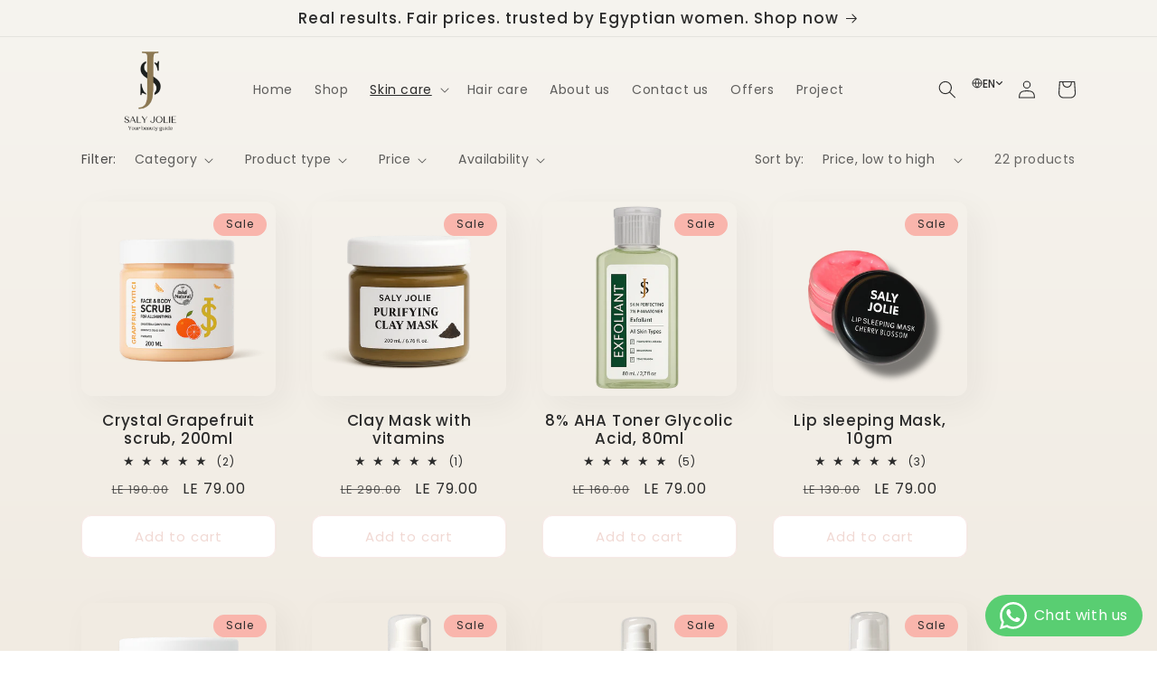

--- FILE ---
content_type: application/javascript
request_url: https://apd.lamqsolutions.com/bundles/salyjolie-com.myshopify.com/7pme28lew68ptn.js?shop=salyjolie-com.myshopify.com
body_size: 24583
content:
(function() {var settings = {"tab":{"layout":{"type":"automatic"},"description_tab":{"title":"Description","tab_by_heading":{"separator":"h2","enabled":"yes"},"enabled":"yes"},"styles":{"container":{"&.lamq-apd-style-horizontal:not(.lamq-apd-is-responsive) .lamq-apd-tabs-nav .lamq-apd-tabs-nav-link:hover":{"color":"#191919"},"&.lamq-apd-style-horizontal:not(.lamq-apd-is-responsive) .lamq-apd-tabs-nav .lamq-apd-tabs-nav-link:first-child":{"paddingLeft":"0px"},"&.lamq-apd-style-horizontal:not(.lamq-apd-is-responsive) .lamq-apd-tabs-content.lamq-apd-is-active":{"color":"#777777","fontSize":"14px"},"&.lamq-apd-style-horizontal:not(.lamq-apd-is-responsive) .lamq-apd-tabs-nav .lamq-apd-tabs-nav-link":{"paddingBottom":"5px","color":"#999999","paddingRight":"15px","paddingTop":"5px","paddingLeft":"15px","fontWeight":"600","textTransform":"uppercase"},"&.lamq-apd-style-horizontal:not(.lamq-apd-is-responsive) .lamq-apd-tabs-nav .lamq-apd-tabs-nav-link.lamq-apd-is-active":{"color":"#191919"}},"containerMobile":{"&.lamq-apd-style-horizontal.lamq-apd-is-responsive .lamq-apd-tabs-content .lamq-apd-tabs-nav-link":{"fontSize":"14px","paddingTop":"22px","paddingBottom":"22px","color":"#999999","fontWeight":"700","textTransform":"uppercase"},"&.lamq-apd-style-horizontal.lamq-apd-is-responsive .lamq-apd-tabs-content":{"borderBottomWidth":"1px","borderBottomColor":"#e9e7e7","borderBottomStyle":"solid"},"&.lamq-apd-style-horizontal.lamq-apd-is-responsive .lamq-apd-tabs-content.lamq-apd-is-active":{},"&.lamq-apd-style-horizontal.lamq-apd-is-responsive .lamq-apd-tabs-content .lamq-apd-tabs-nav-link:hover":{"color":"#191919"},"&.lamq-apd-style-horizontal.lamq-apd-is-responsive .lamq-apd-tabs-content.lamq-apd-is-active .lamq-apd-tabs-content-wrapper":{"color":"#777777","paddingBottom":"22px"},"&.lamq-apd-style-horizontal.lamq-apd-is-responsive .lamq-apd-tabs-content.lamq-apd-is-active .lamq-apd-tabs-nav-link":{"color":"#191919"}}},"preset":"simple"},"description_selector":".product__description.rte.quick-add-hidden","templates":{"Template2":{"styles":{"icon":{"width":"80px","boxShadow":"0px 0px 0px 0px #333","height":null},"box":{"width":"200px","textAlign":"center","marginBottom":"20px"},"title":{"color":"#333","fontSize":"18px","fontWeight":"700"},"subtitle":{"fontSize":"16px","color":"#333","fontWeight":"400","marginTop":"5px"}}},"Template3":{"styles":{"box":{}}},"Template4":{"styles":{"icon":{"marginRight":"0px","width":"30px","height":null},"iconWrapper":{"marginRight":"10px","backgroundColor":"#00aeef","paddingBottom":"5px","borderBottomLeftRadius":"100%","paddingRight":"5px","borderBottomRightRadius":"100%","borderTopRightRadius":"100%","paddingTop":"5px","paddingLeft":"5px","borderTopLeftRadius":"100%"},"box":{"backgroundColor":null,"paddingBottom":"10px","color":null,"display":"flex","paddingRight":"8px","width":"300px","paddingTop":"10px","paddingLeft":"10px"},"title":{"color":"#3a3a3a","fontSize":"18px","fontWeight":"600"},"subtitle":{"fontSize":"15px","color":"#3a3a3a","fontWeight":"400","marginTop":"5px"}}},"ShopifyReview":{"styles":{"box":{"backgroundColor":null}}},"Template1":{"styles":{"icon":{"marginRight":"0px","width":"40px","boxShadow":"0px 0px 0px 0px #333","height":null},"iconWrapper":{"marginRight":"10px"},"box":{"backgroundColor":null,"paddingBottom":"10px","display":"flex","paddingRight":"8px","width":"300px","paddingTop":"10px","paddingLeft":"10px"},"title":{"color":"#3a3a3a","fontSize":"18px","fontWeight":"600"},"subtitle":{"fontSize":"15px","color":"#3a3a3a","fontWeight":"400","marginTop":"5px"}}},"Yotpo":{"styles":{"box":{"backgroundColor":null}}}},"default_css":"\n      .lamq-apd * {\n        box-sizing: border-box;\n      }\n      .lamq-apd-content-icon-wrapper .lamq-apd-content-icon {\n        vertical-align: top;\n        max-width: none;\n      }\n      .lamq-apd-tabs {\n        padding: 0;\n        list-style: none;\n      }\n      .lamq-apd-tabs.lamq-apd-style-horizontal:not(.lamq-apd-is-responsive)\n        .lamq-apd-tabs-nav {\n        display: flex;\n        z-index: 2;\n        position: relative;\n      }\n      .lamq-apd-tabs .lamq-apd-tabs-nav-link {\n        cursor: pointer;\n        text-decoration: none;\n      }\n      .lamq-apd-tabs.lamq-apd-style-accordion\n        .lamq-apd-tabs-nav-link.lamq-apd-is-active,\n      .lamq-apd-tabs.lamq-apd-is-responsive\n        .lamq-apd-tabs-nav-link.lamq-apd-is-active {\n        font-weight: bold;\n        margin-bottom: 0;\n      }\n      .lamq-apd-tabs.lamq-apd-style-accordion .lamq-apd-tabs-content-wrapper,\n      .lamq-apd-tabs.lamq-apd-is-responsive .lamq-apd-tabs-content-wrapper {\n        height: 0;\n        display: none;\n        overflow: hidden;\n      }\n      .lamq-apd-tabs.lamq-apd-style-accordion .lamq-apd-tabs-content,\n      .lamq-apd-tabs.lamq-apd-is-responsive .lamq-apd-tabs-content {\n        flex: none;\n        width: auto;\n        height: auto;\n        display: block;\n        opacity: 1;\n        overflow: auto;\n        visibility: visible;\n      }\n      .lamq-apd-tabs.lamq-apd-style-accordion\n        .lamq-apd-tabs-content.lamq-apd-is-active\n        .lamq-apd-tabs-content-wrapper,\n      .lamq-apd-tabs.lamq-apd-is-responsive\n        .lamq-apd-tabs-content.lamq-apd-is-active\n        .lamq-apd-tabs-content-wrapper {\n        height: auto;\n        display: block;\n      }\n      .lamq-apd-tabs.lamq-apd-style-horizontal:not(.lamq-apd-is-responsive)\n        .lamq-apd-tabs-content\n        .lamq-apd-tabs-nav-link {\n        display: none;\n      }\n      .lamq-apd-tabs.lamq-apd-style-accordion,\n      .lamq-apd-tabs.lamq-apd-is-responsive {\n        display: block;\n        margin-top: 0px;\n        margin-bottom: 0px;\n      }\n      .lamq-apd-tabs.lamq-apd-style-horizontal:not(.lamq-apd-is-responsive)\n        .lamq-apd-tabs-content,\n      .lamq-apd-tabs.lamq-apd-style-vertical .lamq-apd-tabs-content {\n        height: 0;\n        opacity: 0;\n        overflow: hidden;\n        visibility: hidden;\n      }\n      .lamq-apd-tabs .lamq-apd-tabs-content {\n        display: block;\n        transition: opacity 0.2s;\n      }\n      .lamq-apd-tabs.lamq-apd-style-horizontal.lamq-apd-is-responsive\n        .lamq-apd-tabs-content\n        + .lamq-apd-tabs-content {\n        border-top-width: 0px;\n      }\n      .lamq-apd-tabs.lamq-apd-style-accordion .lamq-apd-tabs-nav,\n      .lamq-apd-tabs.lamq-apd-is-responsive .lamq-apd-tabs-nav {\n        display: none;\n      }\n      .lamq-apd-tabs.lamq-apd-style-accordion .lamq-apd-tabs-nav-link,\n      .lamq-apd-tabs.lamq-apd-is-responsive .lamq-apd-tabs-nav-link,\n      .lamq-apd-tabs.lamq-apd-style-accordion\n        .lamq-apd-tabs-content\n        .lamq-apd-tabs-nav-link,\n      .lamq-apd-tabs.lamq-apd-is-responsive\n        .lamq-apd-tabs-content\n        .lamq-apd-tabs-nav-link {\n        display: block;\n      }\n      .lamq-apd-tabs.lamq-apd-style-horizontal:not(.lamq-apd-is-responsive)\n        .lamq-apd-tabs-nav\n        .lamq-apd-tabs-nav-link:first-child {\n        margin-left: 0px;\n      }\n      .lamq-apd-tabs.lamq-apd-style-horizontal:not(.lamq-apd-is-responsive)\n        .lamq-apd-tabs-content.lamq-apd-is-active,\n      .lamq-apd-tabs.lamq-apd-style-vertical\n        .lamq-apd-tabs-content.lamq-apd-is-active,\n      .lamq-apd-tabs .lamq-apd-tabs-content.lamq-apd-is-active {\n        height: auto;\n        opacity: 1;\n        visibility: visible;\n      }\n      .lamq-apd-tabs.lamq-apd-style-horizontal:not(.lamq-apd-is-responsive)\n        .lamq-apd-tabs-nav\n        .lamq-apd-tabs-nav-link {\n        display: block;\n      }\n      .lamq-apd-tabs.lamq-apd-style-horizontal:not(.lamq-apd-is-responsive)\n        .lamq-apd-tabs-content.lamq-apd-is-active {\n        z-index: 1;\n        position: relative;\n      }\n\n      .lamq-apd-content,\n      .lamq-apd-content-box {\n        max-width: 100%;\n      }\n\n      .lamq-apd-tabs.lamq-apd-style-horizontal.lamq-apd-is-responsive .lamq-apd-tabs-content .lamq-apd-tabs-nav-link,\n      .lamq-apd-tabs.lamq-apd-style-horizontal:not(.lamq-apd-is-responsive) .lamq-apd-tabs-nav .lamq-apd-tabs-nav-link {\n        transition: color 0.2s, background-color 0.2s;\n      }\n    "};var tabStylesheet = {"css":".container-0-0-1.lamq-apd-style-horizontal:not(.lamq-apd-is-responsive) .lamq-apd-tabs-nav .lamq-apd-tabs-nav-link:hover {\n  color: #191919;\n}\n.container-0-0-1.lamq-apd-style-horizontal:not(.lamq-apd-is-responsive) .lamq-apd-tabs-nav .lamq-apd-tabs-nav-link:first-child {\n  padding-left: 0px;\n}\n.container-0-0-1.lamq-apd-style-horizontal:not(.lamq-apd-is-responsive) .lamq-apd-tabs-content.lamq-apd-is-active {\n  color: #777777;\n  font-size: 14px;\n}\n.container-0-0-1.lamq-apd-style-horizontal:not(.lamq-apd-is-responsive) .lamq-apd-tabs-nav .lamq-apd-tabs-nav-link {\n  color: #999999;\n  font-weight: 600;\n  padding-top: 5px;\n  padding-left: 15px;\n  padding-right: 15px;\n  padding-bottom: 5px;\n  text-transform: uppercase;\n}\n.container-0-0-1.lamq-apd-style-horizontal:not(.lamq-apd-is-responsive) .lamq-apd-tabs-nav .lamq-apd-tabs-nav-link.lamq-apd-is-active {\n  color: #191919;\n}\n.containerMobile-0-0-2.lamq-apd-style-horizontal.lamq-apd-is-responsive .lamq-apd-tabs-content .lamq-apd-tabs-nav-link {\n  color: #999999;\n  font-size: 14px;\n  font-weight: 700;\n  padding-top: 22px;\n  padding-bottom: 22px;\n  text-transform: uppercase;\n}\n.containerMobile-0-0-2.lamq-apd-style-horizontal.lamq-apd-is-responsive .lamq-apd-tabs-content {\n  border-bottom-color: #e9e7e7;\n  border-bottom-style: solid;\n  border-bottom-width: 1px;\n}\n.containerMobile-0-0-2.lamq-apd-style-horizontal.lamq-apd-is-responsive .lamq-apd-tabs-content .lamq-apd-tabs-nav-link:hover {\n  color: #191919;\n}\n.containerMobile-0-0-2.lamq-apd-style-horizontal.lamq-apd-is-responsive .lamq-apd-tabs-content.lamq-apd-is-active .lamq-apd-tabs-content-wrapper {\n  color: #777777;\n  padding-bottom: 22px;\n}\n.containerMobile-0-0-2.lamq-apd-style-horizontal.lamq-apd-is-responsive .lamq-apd-tabs-content.lamq-apd-is-active .lamq-apd-tabs-nav-link {\n  color: #191919;\n}","classes":{"container":"container-0-0-1","containerMobile":"containerMobile-0-0-2"}};var templateStylesheets = {"Template2":{"css":".icon-0-0-3 {\n  width: 80px;\n  box-shadow: 0px 0px 0px 0px #333;\n}\n.box-0-0-4 {\n  width: 200px;\n  text-align: center;\n  margin-bottom: 20px;\n}\n.title-0-0-5 {\n  color: #333;\n  font-size: 18px;\n  font-weight: 700;\n}\n.subtitle-0-0-6 {\n  color: #333;\n  font-size: 16px;\n  margin-top: 5px;\n  font-weight: 400;\n}","classes":{"icon":"icon-0-0-3","box":"box-0-0-4","title":"title-0-0-5","subtitle":"subtitle-0-0-6"}},"Template3":{"css":"","classes":{"box":"box-0-0-7"}},"Template4":{"css":".icon-0-0-8 {\n  width: 30px;\n  margin-right: 0px;\n}\n.iconWrapper-0-0-9 {\n  padding-top: 5px;\n  margin-right: 10px;\n  padding-left: 5px;\n  padding-right: 5px;\n  padding-bottom: 5px;\n  background-color: #00aeef;\n  border-top-left-radius: 100%;\n  border-top-right-radius: 100%;\n  border-bottom-left-radius: 100%;\n  border-bottom-right-radius: 100%;\n}\n.box-0-0-10 {\n  width: 300px;\n  display: flex;\n  padding-top: 10px;\n  padding-left: 10px;\n  padding-right: 8px;\n  padding-bottom: 10px;\n}\n.title-0-0-11 {\n  color: #3a3a3a;\n  font-size: 18px;\n  font-weight: 600;\n}\n.subtitle-0-0-12 {\n  color: #3a3a3a;\n  font-size: 15px;\n  margin-top: 5px;\n  font-weight: 400;\n}","classes":{"icon":"icon-0-0-8","iconWrapper":"iconWrapper-0-0-9","box":"box-0-0-10","title":"title-0-0-11","subtitle":"subtitle-0-0-12"}},"ShopifyReview":{"css":"","classes":{"box":"box-0-0-13"}},"Template1":{"css":".icon-0-0-14 {\n  width: 40px;\n  box-shadow: 0px 0px 0px 0px #333;\n  margin-right: 0px;\n}\n.iconWrapper-0-0-15 {\n  margin-right: 10px;\n}\n.box-0-0-16 {\n  width: 300px;\n  display: flex;\n  padding-top: 10px;\n  padding-left: 10px;\n  padding-right: 8px;\n  padding-bottom: 10px;\n}\n.title-0-0-17 {\n  color: #3a3a3a;\n  font-size: 18px;\n  font-weight: 600;\n}\n.subtitle-0-0-18 {\n  color: #3a3a3a;\n  font-size: 15px;\n  margin-top: 5px;\n  font-weight: 400;\n}","classes":{"icon":"icon-0-0-14","iconWrapper":"iconWrapper-0-0-15","box":"box-0-0-16","title":"title-0-0-17","subtitle":"subtitle-0-0-18"}},"Yotpo":{"css":"","classes":{"box":"box-0-0-19"}}};var items = [];!function(t){var n={};function e(r){if(n[r])return n[r].exports;var o=n[r]={i:r,l:!1,exports:{}};return t[r].call(o.exports,o,o.exports,e),o.l=!0,o.exports}e.m=t,e.c=n,e.d=function(t,n,r){e.o(t,n)||Object.defineProperty(t,n,{enumerable:!0,get:r})},e.r=function(t){"undefined"!=typeof Symbol&&Symbol.toStringTag&&Object.defineProperty(t,Symbol.toStringTag,{value:"Module"}),Object.defineProperty(t,"__esModule",{value:!0})},e.t=function(t,n){if(1&n&&(t=e(t)),8&n)return t;if(4&n&&"object"==typeof t&&t&&t.__esModule)return t;var r=Object.create(null);if(e.r(r),Object.defineProperty(r,"default",{enumerable:!0,value:t}),2&n&&"string"!=typeof t)for(var o in t)e.d(r,o,function(n){return t[n]}.bind(null,o));return r},e.n=function(t){var n=t&&t.__esModule?function(){return t.default}:function(){return t};return e.d(n,"a",n),n},e.o=function(t,n){return Object.prototype.hasOwnProperty.call(t,n)},e.p="",e(e.s=130)}([function(t,n,e){var r=e(2),o=e(49),i=e(3),a=e(50),c=e(55),u=e(82),s=o("wks"),l=r.Symbol,f=u?l:l&&l.withoutSetter||a;t.exports=function(t){return i(s,t)||(c&&i(l,t)?s[t]=l[t]:s[t]=f("Symbol."+t)),s[t]}},function(t,n){t.exports=function(t){try{return!!t()}catch(t){return!0}}},function(t,n,e){(function(n){var e=function(t){return t&&t.Math==Math&&t};t.exports=e("object"==typeof globalThis&&globalThis)||e("object"==typeof window&&window)||e("object"==typeof self&&self)||e("object"==typeof n&&n)||function(){return this}()||Function("return this")()}).call(this,e(73))},function(t,n){var e={}.hasOwnProperty;t.exports=function(t,n){return e.call(t,n)}},function(t,n,e){var r=e(1);t.exports=!r((function(){return 7!=Object.defineProperty({},1,{get:function(){return 7}})[1]}))},function(t,n,e){var r=e(4),o=e(74),i=e(6),a=e(21),c=Object.defineProperty;n.f=r?c:function(t,n,e){if(i(t),n=a(n,!0),i(e),o)try{return c(t,n,e)}catch(t){}if("get"in e||"set"in e)throw TypeError("Accessors not supported");return"value"in e&&(t[n]=e.value),t}},function(t,n,e){var r=e(8);t.exports=function(t){if(!r(t))throw TypeError(String(t)+" is not an object");return t}},function(t,n,e){var r=e(2),o=e(29).f,i=e(10),a=e(12),c=e(47),u=e(77),s=e(54);t.exports=function(t,n){var e,l,f,p,v,d=t.target,y=t.global,h=t.stat;if(e=y?r:h?r[d]||c(d,{}):(r[d]||{}).prototype)for(l in n){if(p=n[l],f=t.noTargetGet?(v=o(e,l))&&v.value:e[l],!s(y?l:d+(h?".":"#")+l,t.forced)&&void 0!==f){if(typeof p==typeof f)continue;u(p,f)}(t.sham||f&&f.sham)&&i(p,"sham",!0),a(e,l,p,t)}}},function(t,n){t.exports=function(t){return"object"==typeof t?null!==t:"function"==typeof t}},function(t,n){var e=Array.isArray;t.exports=e},function(t,n,e){var r=e(4),o=e(5),i=e(20);t.exports=r?function(t,n,e){return o.f(t,n,i(1,e))}:function(t,n,e){return t[n]=e,t}},function(t,n,e){var r=e(112),o="object"==typeof self&&self&&self.Object===Object&&self,i=r||o||Function("return this")();t.exports=i},function(t,n,e){var r=e(2),o=e(10),i=e(3),a=e(47),c=e(76),u=e(22),s=u.get,l=u.enforce,f=String(String).split("String");(t.exports=function(t,n,e,c){var u,s=!!c&&!!c.unsafe,p=!!c&&!!c.enumerable,v=!!c&&!!c.noTargetGet;"function"==typeof e&&("string"!=typeof n||i(e,"name")||o(e,"name",n),(u=l(e)).source||(u.source=f.join("string"==typeof n?n:""))),t!==r?(s?!v&&t[n]&&(p=!0):delete t[n],p?t[n]=e:o(t,n,e)):p?t[n]=e:a(n,e)})(Function.prototype,"toString",(function(){return"function"==typeof this&&s(this).source||c(this)}))},function(t,n,e){var r=e(46),o=e(16);t.exports=function(t){return r(o(t))}},function(t,n,e){var r=e(51),o=Math.min;t.exports=function(t){return t>0?o(r(t),9007199254740991):0}},function(t,n){var e={}.toString;t.exports=function(t){return e.call(t).slice(8,-1)}},function(t,n){t.exports=function(t){if(null==t)throw TypeError("Can't call method on "+t);return t}},function(t,n,e){var r=e(16);t.exports=function(t){return Object(r(t))}},function(t,n,e){var r=e(180),o=e(183);t.exports=function(t,n){var e=o(t,n);return r(e)?e:void 0}},function(t,n,e){var r=e(122),o=e(124),i=e(69),a=e(9),c=e(44),u=e(70),s=e(123),l=e(71),f=Object.prototype.hasOwnProperty;t.exports=function(t){if(null==t)return!0;if(c(t)&&(a(t)||"string"==typeof t||"function"==typeof t.splice||u(t)||l(t)||i(t)))return!t.length;var n=o(t);if("[object Map]"==n||"[object Set]"==n)return!t.size;if(s(t))return!r(t).length;for(var e in t)if(f.call(t,e))return!1;return!0}},function(t,n){t.exports=function(t,n){return{enumerable:!(1&t),configurable:!(2&t),writable:!(4&t),value:n}}},function(t,n,e){var r=e(8);t.exports=function(t,n){if(!r(t))return t;var e,o;if(n&&"function"==typeof(e=t.toString)&&!r(o=e.call(t)))return o;if("function"==typeof(e=t.valueOf)&&!r(o=e.call(t)))return o;if(!n&&"function"==typeof(e=t.toString)&&!r(o=e.call(t)))return o;throw TypeError("Can't convert object to primitive value")}},function(t,n,e){var r,o,i,a=e(132),c=e(2),u=e(8),s=e(10),l=e(3),f=e(48),p=e(30),v=e(32),d=c.WeakMap;if(a){var y=f.state||(f.state=new d),h=y.get,_=y.has,b=y.set;r=function(t,n){return n.facade=t,b.call(y,t,n),n},o=function(t){return h.call(y,t)||{}},i=function(t){return _.call(y,t)}}else{var g=p("state");v[g]=!0,r=function(t,n){return n.facade=t,s(t,g,n),n},o=function(t){return l(t,g)?t[g]:{}},i=function(t){return l(t,g)}}t.exports={set:r,get:o,has:i,enforce:function(t){return i(t)?o(t):r(t,{})},getterFor:function(t){return function(n){var e;if(!u(n)||(e=o(n)).type!==t)throw TypeError("Incompatible receiver, "+t+" required");return e}}}},function(t,n,e){var r=e(78),o=e(2),i=function(t){return"function"==typeof t?t:void 0};t.exports=function(t,n){return arguments.length<2?i(r[t])||i(o[t]):r[t]&&r[t][n]||o[t]&&o[t][n]}},function(t,n,e){var r=e(79),o=e(52).concat("length","prototype");n.f=Object.getOwnPropertyNames||function(t){return r(t,o)}},function(t,n){t.exports={}},function(t,n,e){var r=e(38),o=e(172),i=e(173),a=r?r.toStringTag:void 0;t.exports=function(t){return null==t?void 0===t?"[object Undefined]":"[object Null]":a&&a in Object(t)?o(t):i(t)}},function(t,n){t.exports=function(t){return null!=t&&"object"==typeof t}},function(t,n,e){var r=e(63);t.exports=function(t,n,e){var o=null==t?void 0:r(t,n);return void 0===o?e:o}},function(t,n,e){var r=e(4),o=e(45),i=e(20),a=e(13),c=e(21),u=e(3),s=e(74),l=Object.getOwnPropertyDescriptor;n.f=r?l:function(t,n){if(t=a(t),n=c(n,!0),s)try{return l(t,n)}catch(t){}if(u(t,n))return i(!o.f.call(t,n),t[n])}},function(t,n,e){var r=e(49),o=e(50),i=r("keys");t.exports=function(t){return i[t]||(i[t]=o(t))}},function(t,n){t.exports=!1},function(t,n){t.exports={}},function(t,n,e){var r=e(15);t.exports=Array.isArray||function(t){return"Array"==r(t)}},function(t,n,e){var r,o=e(6),i=e(134),a=e(52),c=e(32),u=e(135),s=e(75),l=e(30),f=l("IE_PROTO"),p=function(){},v=function(t){return"<script>"+t+"<\/script>"},d=function(){try{r=document.domain&&new ActiveXObject("htmlfile")}catch(t){}var t,n;d=r?function(t){t.write(v("")),t.close();var n=t.parentWindow.Object;return t=null,n}(r):((n=s("iframe")).style.display="none",u.appendChild(n),n.src=String("javascript:"),(t=n.contentWindow.document).open(),t.write(v("document.F=Object")),t.close(),t.F);for(var e=a.length;e--;)delete d.prototype[a[e]];return d()};c[f]=!0,t.exports=Object.create||function(t,n){var e;return null!==t?(p.prototype=o(t),e=new p,p.prototype=null,e[f]=t):e=d(),void 0===n?e:i(e,n)}},function(t,n,e){var r=e(4),o=e(1),i=e(3),a=Object.defineProperty,c={},u=function(t){throw t};t.exports=function(t,n){if(i(c,t))return c[t];n||(n={});var e=[][t],s=!!i(n,"ACCESSORS")&&n.ACCESSORS,l=i(n,0)?n[0]:u,f=i(n,1)?n[1]:void 0;return c[t]=!!e&&!o((function(){if(s&&!r)return!0;var t={length:-1};s?a(t,1,{enumerable:!0,get:u}):t[1]=1,e.call(t,l,f)}))}},function(t,n,e){"use strict";var r,o,i=e(62),a=e(100),c=RegExp.prototype.exec,u=String.prototype.replace,s=c,l=(r=/a/,o=/b*/g,c.call(r,"a"),c.call(o,"a"),0!==r.lastIndex||0!==o.lastIndex),f=a.UNSUPPORTED_Y||a.BROKEN_CARET,p=void 0!==/()??/.exec("")[1];(l||p||f)&&(s=function(t){var n,e,r,o,a=this,s=f&&a.sticky,v=i.call(a),d=a.source,y=0,h=t;return s&&(-1===(v=v.replace("y","")).indexOf("g")&&(v+="g"),h=String(t).slice(a.lastIndex),a.lastIndex>0&&(!a.multiline||a.multiline&&"\n"!==t[a.lastIndex-1])&&(d="(?: "+d+")",h=" "+h,y++),e=new RegExp("^(?:"+d+")",v)),p&&(e=new RegExp("^"+d+"$(?!\\s)",v)),l&&(n=a.lastIndex),r=c.call(s?e:a,h),s?r?(r.input=r.input.slice(y),r[0]=r[0].slice(y),r.index=a.lastIndex,a.lastIndex+=r[0].length):a.lastIndex=0:l&&r&&(a.lastIndex=a.global?r.index+r[0].length:n),p&&r&&r.length>1&&u.call(r[0],e,(function(){for(o=1;o<arguments.length-2;o++)void 0===arguments[o]&&(r[o]=void 0)})),r}),t.exports=s},function(t,n,e){var r=e(26),o=e(27);t.exports=function(t){return"symbol"==typeof t||o(t)&&"[object Symbol]"==r(t)}},function(t,n,e){var r=e(11).Symbol;t.exports=r},function(t,n,e){var r=e(18)(Object,"create");t.exports=r},function(t,n,e){var r=e(188),o=e(189),i=e(190),a=e(191),c=e(192);function u(t){var n=-1,e=null==t?0:t.length;for(this.clear();++n<e;){var r=t[n];this.set(r[0],r[1])}}u.prototype.clear=r,u.prototype.delete=o,u.prototype.get=i,u.prototype.has=a,u.prototype.set=c,t.exports=u},function(t,n,e){var r=e(115);t.exports=function(t,n){for(var e=t.length;e--;)if(r(t[e][0],n))return e;return-1}},function(t,n,e){var r=e(194);t.exports=function(t,n){var e=t.__data__;return r(n)?e["string"==typeof n?"string":"hash"]:e.map}},function(t,n,e){var r=e(37);t.exports=function(t){if("string"==typeof t||r(t))return t;var n=t+"";return"0"==n&&1/t==-1/0?"-0":n}},function(t,n,e){var r=e(113),o=e(72);t.exports=function(t){return null!=t&&o(t.length)&&!r(t)}},function(t,n,e){"use strict";var r={}.propertyIsEnumerable,o=Object.getOwnPropertyDescriptor,i=o&&!r.call({1:2},1);n.f=i?function(t){var n=o(this,t);return!!n&&n.enumerable}:r},function(t,n,e){var r=e(1),o=e(15),i="".split;t.exports=r((function(){return!Object("z").propertyIsEnumerable(0)}))?function(t){return"String"==o(t)?i.call(t,""):Object(t)}:Object},function(t,n,e){var r=e(2),o=e(10);t.exports=function(t,n){try{o(r,t,n)}catch(e){r[t]=n}return n}},function(t,n,e){var r=e(2),o=e(47),i=r["__core-js_shared__"]||o("__core-js_shared__",{});t.exports=i},function(t,n,e){var r=e(31),o=e(48);(t.exports=function(t,n){return o[t]||(o[t]=void 0!==n?n:{})})("versions",[]).push({version:"3.7.0",mode:r?"pure":"global",copyright:"© 2020 Denis Pushkarev (zloirock.ru)"})},function(t,n){var e=0,r=Math.random();t.exports=function(t){return"Symbol("+String(void 0===t?"":t)+")_"+(++e+r).toString(36)}},function(t,n){var e=Math.ceil,r=Math.floor;t.exports=function(t){return isNaN(t=+t)?0:(t>0?r:e)(t)}},function(t,n){t.exports=["constructor","hasOwnProperty","isPrototypeOf","propertyIsEnumerable","toLocaleString","toString","valueOf"]},function(t,n){n.f=Object.getOwnPropertySymbols},function(t,n,e){var r=e(1),o=/#|\.prototype\./,i=function(t,n){var e=c[a(t)];return e==s||e!=u&&("function"==typeof n?r(n):!!n)},a=i.normalize=function(t){return String(t).replace(o,".").toLowerCase()},c=i.data={},u=i.NATIVE="N",s=i.POLYFILL="P";t.exports=i},function(t,n,e){var r=e(1);t.exports=!!Object.getOwnPropertySymbols&&!r((function(){return!String(Symbol())}))},function(t,n,e){var r=e(79),o=e(52);t.exports=Object.keys||function(t){return r(t,o)}},function(t,n,e){var r=e(5).f,o=e(3),i=e(0)("toStringTag");t.exports=function(t,n,e){t&&!o(t=e?t:t.prototype,i)&&r(t,i,{configurable:!0,value:n})}},function(t,n,e){var r=e(85),o=e(46),i=e(17),a=e(14),c=e(87),u=[].push,s=function(t){var n=1==t,e=2==t,s=3==t,l=4==t,f=6==t,p=5==t||f;return function(v,d,y,h){for(var _,b,g=i(v),x=o(g),m=r(d,y,3),j=a(x.length),S=0,w=h||c,O=n?w(v,j):e?w(v,0):void 0;j>S;S++)if((p||S in x)&&(b=m(_=x[S],S,g),t))if(n)O[S]=b;else if(b)switch(t){case 3:return!0;case 5:return _;case 6:return S;case 2:u.call(O,_)}else if(l)return!1;return f?-1:s||l?l:O}};t.exports={forEach:s(0),map:s(1),filter:s(2),some:s(3),every:s(4),find:s(5),findIndex:s(6)}},function(t,n,e){"use strict";var r=e(21),o=e(5),i=e(20);t.exports=function(t,n,e){var a=r(n);a in t?o.f(t,a,i(0,e)):t[a]=e}},function(t,n,e){var r=e(1),o=e(0),i=e(88),a=o("species");t.exports=function(t){return i>=51||!r((function(){var n=[];return(n.constructor={})[a]=function(){return{foo:1}},1!==n[t](Boolean).foo}))}},function(t,n,e){var r={};r[e(0)("toStringTag")]="z",t.exports="[object z]"===String(r)},function(t,n,e){"use strict";var r=e(6);t.exports=function(){var t=r(this),n="";return t.global&&(n+="g"),t.ignoreCase&&(n+="i"),t.multiline&&(n+="m"),t.dotAll&&(n+="s"),t.unicode&&(n+="u"),t.sticky&&(n+="y"),n}},function(t,n,e){var r=e(111),o=e(43);t.exports=function(t,n){for(var e=0,i=(n=r(n,t)).length;null!=t&&e<i;)t=t[o(n[e++])];return e&&e==i?t:void 0}},function(t,n,e){var r=e(9),o=e(37),i=/\.|\[(?:[^[\]]*|(["'])(?:(?!\1)[^\\]|\\.)*?\1)\]/,a=/^\w*$/;t.exports=function(t,n){if(r(t))return!1;var e=typeof t;return!("number"!=e&&"symbol"!=e&&"boolean"!=e&&null!=t&&!o(t))||(a.test(t)||!i.test(t)||null!=n&&t in Object(n))}},function(t,n,e){var r=e(177),o=e(193),i=e(195),a=e(196),c=e(197);function u(t){var n=-1,e=null==t?0:t.length;for(this.clear();++n<e;){var r=t[n];this.set(r[0],r[1])}}u.prototype.clear=r,u.prototype.delete=o,u.prototype.get=i,u.prototype.has=a,u.prototype.set=c,t.exports=u},function(t,n){t.exports=function(t){var n=typeof t;return null!=t&&("object"==n||"function"==n)}},function(t,n,e){var r=e(18)(e(11),"Map");t.exports=r},function(t,n,e){var r=e(225),o=e(122),i=e(44);t.exports=function(t){return i(t)?r(t):o(t)}},function(t,n,e){var r=e(227),o=e(27),i=Object.prototype,a=i.hasOwnProperty,c=i.propertyIsEnumerable,u=r(function(){return arguments}())?r:function(t){return o(t)&&a.call(t,"callee")&&!c.call(t,"callee")};t.exports=u},function(t,n,e){(function(t){var r=e(11),o=e(228),i=n&&!n.nodeType&&n,a=i&&"object"==typeof t&&t&&!t.nodeType&&t,c=a&&a.exports===i?r.Buffer:void 0,u=(c?c.isBuffer:void 0)||o;t.exports=u}).call(this,e(119)(t))},function(t,n,e){var r=e(229),o=e(121),i=e(230),a=i&&i.isTypedArray,c=a?o(a):r;t.exports=c},function(t,n){t.exports=function(t){return"number"==typeof t&&t>-1&&t%1==0&&t<=9007199254740991}},function(t,n){var e;e=function(){return this}();try{e=e||new Function("return this")()}catch(t){"object"==typeof window&&(e=window)}t.exports=e},function(t,n,e){var r=e(4),o=e(1),i=e(75);t.exports=!r&&!o((function(){return 7!=Object.defineProperty(i("div"),"a",{get:function(){return 7}}).a}))},function(t,n,e){var r=e(2),o=e(8),i=r.document,a=o(i)&&o(i.createElement);t.exports=function(t){return a?i.createElement(t):{}}},function(t,n,e){var r=e(48),o=Function.toString;"function"!=typeof r.inspectSource&&(r.inspectSource=function(t){return o.call(t)}),t.exports=r.inspectSource},function(t,n,e){var r=e(3),o=e(133),i=e(29),a=e(5);t.exports=function(t,n){for(var e=o(n),c=a.f,u=i.f,s=0;s<e.length;s++){var l=e[s];r(t,l)||c(t,l,u(n,l))}}},function(t,n,e){var r=e(2);t.exports=r},function(t,n,e){var r=e(3),o=e(13),i=e(80).indexOf,a=e(32);t.exports=function(t,n){var e,c=o(t),u=0,s=[];for(e in c)!r(a,e)&&r(c,e)&&s.push(e);for(;n.length>u;)r(c,e=n[u++])&&(~i(s,e)||s.push(e));return s}},function(t,n,e){var r=e(13),o=e(14),i=e(81),a=function(t){return function(n,e,a){var c,u=r(n),s=o(u.length),l=i(a,s);if(t&&e!=e){for(;s>l;)if((c=u[l++])!=c)return!0}else for(;s>l;l++)if((t||l in u)&&u[l]===e)return t||l||0;return!t&&-1}};t.exports={includes:a(!0),indexOf:a(!1)}},function(t,n,e){var r=e(51),o=Math.max,i=Math.min;t.exports=function(t,n){var e=r(t);return e<0?o(e+n,0):i(e,n)}},function(t,n,e){var r=e(55);t.exports=r&&!Symbol.sham&&"symbol"==typeof Symbol.iterator},function(t,n,e){var r=e(0);n.f=r},function(t,n,e){var r=e(78),o=e(3),i=e(83),a=e(5).f;t.exports=function(t){var n=r.Symbol||(r.Symbol={});o(n,t)||a(n,t,{value:i.f(t)})}},function(t,n,e){var r=e(86);t.exports=function(t,n,e){if(r(t),void 0===n)return t;switch(e){case 0:return function(){return t.call(n)};case 1:return function(e){return t.call(n,e)};case 2:return function(e,r){return t.call(n,e,r)};case 3:return function(e,r,o){return t.call(n,e,r,o)}}return function(){return t.apply(n,arguments)}}},function(t,n){t.exports=function(t){if("function"!=typeof t)throw TypeError(String(t)+" is not a function");return t}},function(t,n,e){var r=e(8),o=e(33),i=e(0)("species");t.exports=function(t,n){var e;return o(t)&&("function"!=typeof(e=t.constructor)||e!==Array&&!o(e.prototype)?r(e)&&null===(e=e[i])&&(e=void 0):e=void 0),new(void 0===e?Array:e)(0===n?0:n)}},function(t,n,e){var r,o,i=e(2),a=e(140),c=i.process,u=c&&c.versions,s=u&&u.v8;s?o=(r=s.split("."))[0]+r[1]:a&&(!(r=a.match(/Edge\/(\d+)/))||r[1]>=74)&&(r=a.match(/Chrome\/(\d+)/))&&(o=r[1]),t.exports=o&&+o},function(t,n,e){var r=e(61),o=e(15),i=e(0)("toStringTag"),a="Arguments"==o(function(){return arguments}());t.exports=r?o:function(t){var n,e,r;return void 0===t?"Undefined":null===t?"Null":"string"==typeof(e=function(t,n){try{return t[n]}catch(t){}}(n=Object(t),i))?e:a?o(n):"Object"==(r=o(n))&&"function"==typeof n.callee?"Arguments":r}},function(t,n,e){"use strict";var r=e(7),o=e(80).indexOf,i=e(91),a=e(35),c=[].indexOf,u=!!c&&1/[1].indexOf(1,-0)<0,s=i("indexOf"),l=a("indexOf",{ACCESSORS:!0,1:0});r({target:"Array",proto:!0,forced:u||!s||!l},{indexOf:function(t){return u?c.apply(this,arguments)||0:o(this,t,arguments.length>1?arguments[1]:void 0)}})},function(t,n,e){"use strict";var r=e(1);t.exports=function(t,n){var e=[][t];return!!e&&r((function(){e.call(null,n||function(){throw 1},1)}))}},function(t,n,e){"use strict";var r=e(13),o=e(148),i=e(25),a=e(22),c=e(93),u=a.set,s=a.getterFor("Array Iterator");t.exports=c(Array,"Array",(function(t,n){u(this,{type:"Array Iterator",target:r(t),index:0,kind:n})}),(function(){var t=s(this),n=t.target,e=t.kind,r=t.index++;return!n||r>=n.length?(t.target=void 0,{value:void 0,done:!0}):"keys"==e?{value:r,done:!1}:"values"==e?{value:n[r],done:!1}:{value:[r,n[r]],done:!1}}),"values"),i.Arguments=i.Array,o("keys"),o("values"),o("entries")},function(t,n,e){"use strict";var r=e(7),o=e(149),i=e(95),a=e(96),c=e(57),u=e(10),s=e(12),l=e(0),f=e(31),p=e(25),v=e(94),d=v.IteratorPrototype,y=v.BUGGY_SAFARI_ITERATORS,h=l("iterator"),_=function(){return this};t.exports=function(t,n,e,l,v,b,g){o(e,n,l);var x,m,j,S=function(t){if(t===v&&q)return q;if(!y&&t in A)return A[t];switch(t){case"keys":case"values":case"entries":return function(){return new e(this,t)}}return function(){return new e(this)}},w=n+" Iterator",O=!1,A=t.prototype,E=A[h]||A["@@iterator"]||v&&A[v],q=!y&&E||S(v),I="Array"==n&&A.entries||E;if(I&&(x=i(I.call(new t)),d!==Object.prototype&&x.next&&(f||i(x)===d||(a?a(x,d):"function"!=typeof x[h]&&u(x,h,_)),c(x,w,!0,!0),f&&(p[w]=_))),"values"==v&&E&&"values"!==E.name&&(O=!0,q=function(){return E.call(this)}),f&&!g||A[h]===q||u(A,h,q),p[n]=q,v)if(m={values:S("values"),keys:b?q:S("keys"),entries:S("entries")},g)for(j in m)(y||O||!(j in A))&&s(A,j,m[j]);else r({target:n,proto:!0,forced:y||O},m);return m}},function(t,n,e){"use strict";var r,o,i,a=e(95),c=e(10),u=e(3),s=e(0),l=e(31),f=s("iterator"),p=!1;[].keys&&("next"in(i=[].keys())?(o=a(a(i)))!==Object.prototype&&(r=o):p=!0),null==r&&(r={}),l||u(r,f)||c(r,f,(function(){return this})),t.exports={IteratorPrototype:r,BUGGY_SAFARI_ITERATORS:p}},function(t,n,e){var r=e(3),o=e(17),i=e(30),a=e(150),c=i("IE_PROTO"),u=Object.prototype;t.exports=a?Object.getPrototypeOf:function(t){return t=o(t),r(t,c)?t[c]:"function"==typeof t.constructor&&t instanceof t.constructor?t.constructor.prototype:t instanceof Object?u:null}},function(t,n,e){var r=e(6),o=e(151);t.exports=Object.setPrototypeOf||("__proto__"in{}?function(){var t,n=!1,e={};try{(t=Object.getOwnPropertyDescriptor(Object.prototype,"__proto__").set).call(e,[]),n=e instanceof Array}catch(t){}return function(e,i){return r(e),o(i),n?t.call(e,i):e.__proto__=i,e}}():void 0)},function(t,n,e){"use strict";var r=e(7),o=e(8),i=e(33),a=e(81),c=e(14),u=e(13),s=e(59),l=e(0),f=e(60),p=e(35),v=f("slice"),d=p("slice",{ACCESSORS:!0,0:0,1:2}),y=l("species"),h=[].slice,_=Math.max;r({target:"Array",proto:!0,forced:!v||!d},{slice:function(t,n){var e,r,l,f=u(this),p=c(f.length),v=a(t,p),d=a(void 0===n?p:n,p);if(i(f)&&("function"!=typeof(e=f.constructor)||e!==Array&&!i(e.prototype)?o(e)&&null===(e=e[y])&&(e=void 0):e=void 0,e===Array||void 0===e))return h.call(f,v,d);for(r=new(void 0===e?Array:e)(_(d-v,0)),l=0;v<d;v++,l++)v in f&&s(r,l,f[v]);return r.length=l,r}})},function(t,n,e){var r=e(8),o=e(96);t.exports=function(t,n,e){var i,a;return o&&"function"==typeof(i=n.constructor)&&i!==e&&r(a=i.prototype)&&a!==e.prototype&&o(t,a),t}},function(t,n,e){var r=e(8),o=e(15),i=e(0)("match");t.exports=function(t){var n;return r(t)&&(void 0!==(n=t[i])?!!n:"RegExp"==o(t))}},function(t,n,e){"use strict";var r=e(1);function o(t,n){return RegExp(t,n)}n.UNSUPPORTED_Y=r((function(){var t=o("a","y");return t.lastIndex=2,null!=t.exec("abcd")})),n.BROKEN_CARET=r((function(){var t=o("^r","gy");return t.lastIndex=2,null!=t.exec("str")}))},function(t,n,e){"use strict";var r=e(7),o=e(36);r({target:"RegExp",proto:!0,forced:/./.exec!==o},{exec:o})},function(t,n,e){var r=e(51),o=e(16),i=function(t){return function(n,e){var i,a,c=String(o(n)),u=r(e),s=c.length;return u<0||u>=s?t?"":void 0:(i=c.charCodeAt(u))<55296||i>56319||u+1===s||(a=c.charCodeAt(u+1))<56320||a>57343?t?c.charAt(u):i:t?c.slice(u,u+2):a-56320+(i-55296<<10)+65536}};t.exports={codeAt:i(!1),charAt:i(!0)}},function(t,n,e){"use strict";e(101);var r=e(12),o=e(1),i=e(0),a=e(36),c=e(10),u=i("species"),s=!o((function(){var t=/./;return t.exec=function(){var t=[];return t.groups={a:"7"},t},"7"!=="".replace(t,"$<a>")})),l="$0"==="a".replace(/./,"$0"),f=i("replace"),p=!!/./[f]&&""===/./[f]("a","$0"),v=!o((function(){var t=/(?:)/,n=t.exec;t.exec=function(){return n.apply(this,arguments)};var e="ab".split(t);return 2!==e.length||"a"!==e[0]||"b"!==e[1]}));t.exports=function(t,n,e,f){var d=i(t),y=!o((function(){var n={};return n[d]=function(){return 7},7!=""[t](n)})),h=y&&!o((function(){var n=!1,e=/a/;return"split"===t&&((e={}).constructor={},e.constructor[u]=function(){return e},e.flags="",e[d]=/./[d]),e.exec=function(){return n=!0,null},e[d](""),!n}));if(!y||!h||"replace"===t&&(!s||!l||p)||"split"===t&&!v){var _=/./[d],b=e(d,""[t],(function(t,n,e,r,o){return n.exec===a?y&&!o?{done:!0,value:_.call(n,e,r)}:{done:!0,value:t.call(e,n,r)}:{done:!1}}),{REPLACE_KEEPS_$0:l,REGEXP_REPLACE_SUBSTITUTES_UNDEFINED_CAPTURE:p}),g=b[0],x=b[1];r(String.prototype,t,g),r(RegExp.prototype,d,2==n?function(t,n){return x.call(t,this,n)}:function(t){return x.call(t,this)})}f&&c(RegExp.prototype[d],"sham",!0)}},function(t,n,e){"use strict";var r=e(102).charAt;t.exports=function(t,n,e){return n+(e?r(t,n).length:1)}},function(t,n,e){var r=e(15),o=e(36);t.exports=function(t,n){var e=t.exec;if("function"==typeof e){var i=e.call(t,n);if("object"!=typeof i)throw TypeError("RegExp exec method returned something other than an Object or null");return i}if("RegExp"!==r(t))throw TypeError("RegExp#exec called on incompatible receiver");return o.call(t,n)}},function(t,n,e){var r=e(16),o="["+e(107)+"]",i=RegExp("^"+o+o+"*"),a=RegExp(o+o+"*$"),c=function(t){return function(n){var e=String(r(n));return 1&t&&(e=e.replace(i,"")),2&t&&(e=e.replace(a,"")),e}};t.exports={start:c(1),end:c(2),trim:c(3)}},function(t,n){t.exports="\t\n\v\f\r                　\u2028\u2029\ufeff"},function(t,n){t.exports={CSSRuleList:0,CSSStyleDeclaration:0,CSSValueList:0,ClientRectList:0,DOMRectList:0,DOMStringList:0,DOMTokenList:1,DataTransferItemList:0,FileList:0,HTMLAllCollection:0,HTMLCollection:0,HTMLFormElement:0,HTMLSelectElement:0,MediaList:0,MimeTypeArray:0,NamedNodeMap:0,NodeList:1,PaintRequestList:0,Plugin:0,PluginArray:0,SVGLengthList:0,SVGNumberList:0,SVGPathSegList:0,SVGPointList:0,SVGStringList:0,SVGTransformList:0,SourceBufferList:0,StyleSheetList:0,TextTrackCueList:0,TextTrackList:0,TouchList:0}},function(t,n,e){"use strict";var r=e(58).forEach,o=e(91),i=e(35),a=o("forEach"),c=i("forEach");t.exports=a&&c?[].forEach:function(t){return r(this,t,arguments.length>1?arguments[1]:void 0)}},function(t,n){t.exports=function(t,n){for(var e=-1,r=null==t?0:t.length,o=Array(r);++e<r;)o[e]=n(t[e],e,t);return o}},function(t,n,e){var r=e(9),o=e(64),i=e(174),a=e(198);t.exports=function(t,n){return r(t)?t:o(t,n)?[t]:i(a(t))}},function(t,n,e){(function(n){var e="object"==typeof n&&n&&n.Object===Object&&n;t.exports=e}).call(this,e(73))},function(t,n,e){var r=e(26),o=e(66);t.exports=function(t){if(!o(t))return!1;var n=r(t);return"[object Function]"==n||"[object GeneratorFunction]"==n||"[object AsyncFunction]"==n||"[object Proxy]"==n}},function(t,n){var e=Function.prototype.toString;t.exports=function(t){if(null!=t){try{return e.call(t)}catch(t){}try{return t+""}catch(t){}}return""}},function(t,n){t.exports=function(t,n){return t===n||t!=t&&n!=n}},function(t,n,e){var r=e(40),o=e(203),i=e(204),a=e(205),c=e(206),u=e(207);function s(t){var n=this.__data__=new r(t);this.size=n.size}s.prototype.clear=o,s.prototype.delete=i,s.prototype.get=a,s.prototype.has=c,s.prototype.set=u,t.exports=s},function(t,n,e){var r=e(208),o=e(27);t.exports=function t(n,e,i,a,c){return n===e||(null==n||null==e||!o(n)&&!o(e)?n!=n&&e!=e:r(n,e,i,a,t,c))}},function(t,n,e){var r=e(209),o=e(212),i=e(213);t.exports=function(t,n,e,a,c,u){var s=1&e,l=t.length,f=n.length;if(l!=f&&!(s&&f>l))return!1;var p=u.get(t),v=u.get(n);if(p&&v)return p==n&&v==t;var d=-1,y=!0,h=2&e?new r:void 0;for(u.set(t,n),u.set(n,t);++d<l;){var _=t[d],b=n[d];if(a)var g=s?a(b,_,d,n,t,u):a(_,b,d,t,n,u);if(void 0!==g){if(g)continue;y=!1;break}if(h){if(!o(n,(function(t,n){if(!i(h,n)&&(_===t||c(_,t,e,a,u)))return h.push(n)}))){y=!1;break}}else if(_!==b&&!c(_,b,e,a,u)){y=!1;break}}return u.delete(t),u.delete(n),y}},function(t,n){t.exports=function(t){return t.webpackPolyfill||(t.deprecate=function(){},t.paths=[],t.children||(t.children=[]),Object.defineProperty(t,"loaded",{enumerable:!0,get:function(){return t.l}}),Object.defineProperty(t,"id",{enumerable:!0,get:function(){return t.i}}),t.webpackPolyfill=1),t}},function(t,n){var e=/^(?:0|[1-9]\d*)$/;t.exports=function(t,n){var r=typeof t;return!!(n=null==n?9007199254740991:n)&&("number"==r||"symbol"!=r&&e.test(t))&&t>-1&&t%1==0&&t<n}},function(t,n){t.exports=function(t){return function(n){return t(n)}}},function(t,n,e){var r=e(123),o=e(231),i=Object.prototype.hasOwnProperty;t.exports=function(t){if(!r(t))return o(t);var n=[];for(var e in Object(t))i.call(t,e)&&"constructor"!=e&&n.push(e);return n}},function(t,n){var e=Object.prototype;t.exports=function(t){var n=t&&t.constructor;return t===("function"==typeof n&&n.prototype||e)}},function(t,n,e){var r=e(233),o=e(67),i=e(234),a=e(235),c=e(236),u=e(26),s=e(114),l=s(r),f=s(o),p=s(i),v=s(a),d=s(c),y=u;(r&&"[object DataView]"!=y(new r(new ArrayBuffer(1)))||o&&"[object Map]"!=y(new o)||i&&"[object Promise]"!=y(i.resolve())||a&&"[object Set]"!=y(new a)||c&&"[object WeakMap]"!=y(new c))&&(y=function(t){var n=u(t),e="[object Object]"==n?t.constructor:void 0,r=e?s(e):"";if(r)switch(r){case l:return"[object DataView]";case f:return"[object Map]";case p:return"[object Promise]";case v:return"[object Set]";case d:return"[object WeakMap]"}return n}),t.exports=y},function(t,n,e){var r=e(66);t.exports=function(t){return t==t&&!r(t)}},function(t,n){t.exports=function(t,n){return function(e){return null!=e&&(e[t]===n&&(void 0!==n||t in Object(e)))}}},function(t,n){t.exports=function(t){return t}},function(module,exports){module.exports=function(obj){obj||(obj={});var __t,__p="",__j=Array.prototype.join;function print(){__p+=__j.call(arguments,"")}with(obj){__p+='<div class="lamq-apd-tabs '+(null==(__t=tabStylesheet.classes.container)?"":__t)+'" data-mobile-class="'+(null==(__t=tabStylesheet.classes.containerMobile)?"":__t)+'">\n\t';for(const i in tabs)__p+='\n\t\t<div data-title="'+(null==(__t=tabs[i].title)?"":__t)+'">'+(null==(__t=tabs[i].html)?"":__t)+"</div>\n\t";__p+="\n</div>"}return __p}},function(t,n,e){var r=e(171),o=e(9);t.exports=function(t,n,e,i){return null==t?[]:(o(n)||(n=null==n?[]:[n]),o(e=i?void 0:e)||(e=null==e?[]:[e]),r(t,n,e))}},function(t,n,e){t.exports=e(260)},function(t,n,e){"use strict";var r=e(7),o=e(2),i=e(23),a=e(31),c=e(4),u=e(55),s=e(82),l=e(1),f=e(3),p=e(33),v=e(8),d=e(6),y=e(17),h=e(13),_=e(21),b=e(20),g=e(34),x=e(56),m=e(24),j=e(136),S=e(53),w=e(29),O=e(5),A=e(45),E=e(10),q=e(12),I=e(49),T=e(30),L=e(32),P=e(50),k=e(0),R=e(83),N=e(84),M=e(57),C=e(22),z=e(58).forEach,F=T("hidden"),D=k("toPrimitive"),U=C.set,B=C.getterFor("Symbol"),$=Object.prototype,V=o.Symbol,G=i("JSON","stringify"),W=w.f,H=O.f,Y=j.f,J=A.f,X=I("symbols"),K=I("op-symbols"),Q=I("string-to-symbol-registry"),Z=I("symbol-to-string-registry"),tt=I("wks"),nt=o.QObject,et=!nt||!nt.prototype||!nt.prototype.findChild,rt=c&&l((function(){return 7!=g(H({},"a",{get:function(){return H(this,"a",{value:7}).a}})).a}))?function(t,n,e){var r=W($,n);r&&delete $[n],H(t,n,e),r&&t!==$&&H($,n,r)}:H,ot=function(t,n){var e=X[t]=g(V.prototype);return U(e,{type:"Symbol",tag:t,description:n}),c||(e.description=n),e},it=s?function(t){return"symbol"==typeof t}:function(t){return Object(t)instanceof V},at=function(t,n,e){t===$&&at(K,n,e),d(t);var r=_(n,!0);return d(e),f(X,r)?(e.enumerable?(f(t,F)&&t[F][r]&&(t[F][r]=!1),e=g(e,{enumerable:b(0,!1)})):(f(t,F)||H(t,F,b(1,{})),t[F][r]=!0),rt(t,r,e)):H(t,r,e)},ct=function(t,n){d(t);var e=h(n),r=x(e).concat(ft(e));return z(r,(function(n){c&&!ut.call(e,n)||at(t,n,e[n])})),t},ut=function(t){var n=_(t,!0),e=J.call(this,n);return!(this===$&&f(X,n)&&!f(K,n))&&(!(e||!f(this,n)||!f(X,n)||f(this,F)&&this[F][n])||e)},st=function(t,n){var e=h(t),r=_(n,!0);if(e!==$||!f(X,r)||f(K,r)){var o=W(e,r);return!o||!f(X,r)||f(e,F)&&e[F][r]||(o.enumerable=!0),o}},lt=function(t){var n=Y(h(t)),e=[];return z(n,(function(t){f(X,t)||f(L,t)||e.push(t)})),e},ft=function(t){var n=t===$,e=Y(n?K:h(t)),r=[];return z(e,(function(t){!f(X,t)||n&&!f($,t)||r.push(X[t])})),r};(u||(q((V=function(){if(this instanceof V)throw TypeError("Symbol is not a constructor");var t=arguments.length&&void 0!==arguments[0]?String(arguments[0]):void 0,n=P(t),e=function(t){this===$&&e.call(K,t),f(this,F)&&f(this[F],n)&&(this[F][n]=!1),rt(this,n,b(1,t))};return c&&et&&rt($,n,{configurable:!0,set:e}),ot(n,t)}).prototype,"toString",(function(){return B(this).tag})),q(V,"withoutSetter",(function(t){return ot(P(t),t)})),A.f=ut,O.f=at,w.f=st,m.f=j.f=lt,S.f=ft,R.f=function(t){return ot(k(t),t)},c&&(H(V.prototype,"description",{configurable:!0,get:function(){return B(this).description}}),a||q($,"propertyIsEnumerable",ut,{unsafe:!0}))),r({global:!0,wrap:!0,forced:!u,sham:!u},{Symbol:V}),z(x(tt),(function(t){N(t)})),r({target:"Symbol",stat:!0,forced:!u},{for:function(t){var n=String(t);if(f(Q,n))return Q[n];var e=V(n);return Q[n]=e,Z[e]=n,e},keyFor:function(t){if(!it(t))throw TypeError(t+" is not a symbol");if(f(Z,t))return Z[t]},useSetter:function(){et=!0},useSimple:function(){et=!1}}),r({target:"Object",stat:!0,forced:!u,sham:!c},{create:function(t,n){return void 0===n?g(t):ct(g(t),n)},defineProperty:at,defineProperties:ct,getOwnPropertyDescriptor:st}),r({target:"Object",stat:!0,forced:!u},{getOwnPropertyNames:lt,getOwnPropertySymbols:ft}),r({target:"Object",stat:!0,forced:l((function(){S.f(1)}))},{getOwnPropertySymbols:function(t){return S.f(y(t))}}),G)&&r({target:"JSON",stat:!0,forced:!u||l((function(){var t=V();return"[null]"!=G([t])||"{}"!=G({a:t})||"{}"!=G(Object(t))}))},{stringify:function(t,n,e){for(var r,o=[t],i=1;arguments.length>i;)o.push(arguments[i++]);if(r=n,(v(n)||void 0!==t)&&!it(t))return p(n)||(n=function(t,n){if("function"==typeof r&&(n=r.call(this,t,n)),!it(n))return n}),o[1]=n,G.apply(null,o)}});V.prototype[D]||E(V.prototype,D,V.prototype.valueOf),M(V,"Symbol"),L[F]=!0},function(t,n,e){var r=e(2),o=e(76),i=r.WeakMap;t.exports="function"==typeof i&&/native code/.test(o(i))},function(t,n,e){var r=e(23),o=e(24),i=e(53),a=e(6);t.exports=r("Reflect","ownKeys")||function(t){var n=o.f(a(t)),e=i.f;return e?n.concat(e(t)):n}},function(t,n,e){var r=e(4),o=e(5),i=e(6),a=e(56);t.exports=r?Object.defineProperties:function(t,n){i(t);for(var e,r=a(n),c=r.length,u=0;c>u;)o.f(t,e=r[u++],n[e]);return t}},function(t,n,e){var r=e(23);t.exports=r("document","documentElement")},function(t,n,e){var r=e(13),o=e(24).f,i={}.toString,a="object"==typeof window&&window&&Object.getOwnPropertyNames?Object.getOwnPropertyNames(window):[];t.exports.f=function(t){return a&&"[object Window]"==i.call(t)?function(t){try{return o(t)}catch(t){return a.slice()}}(t):o(r(t))}},function(t,n,e){"use strict";var r=e(7),o=e(4),i=e(2),a=e(3),c=e(8),u=e(5).f,s=e(77),l=i.Symbol;if(o&&"function"==typeof l&&(!("description"in l.prototype)||void 0!==l().description)){var f={},p=function(){var t=arguments.length<1||void 0===arguments[0]?void 0:String(arguments[0]),n=this instanceof p?new l(t):void 0===t?l():l(t);return""===t&&(f[n]=!0),n};s(p,l);var v=p.prototype=l.prototype;v.constructor=p;var d=v.toString,y="Symbol(test)"==String(l("test")),h=/^Symbol\((.*)\)[^)]+$/;u(v,"description",{configurable:!0,get:function(){var t=c(this)?this.valueOf():this,n=d.call(t);if(a(f,t))return"";var e=y?n.slice(7,-1):n.replace(h,"$1");return""===e?void 0:e}}),r({global:!0,forced:!0},{Symbol:p})}},function(t,n,e){e(84)("iterator")},function(t,n,e){"use strict";var r=e(7),o=e(1),i=e(33),a=e(8),c=e(17),u=e(14),s=e(59),l=e(87),f=e(60),p=e(0),v=e(88),d=p("isConcatSpreadable"),y=v>=51||!o((function(){var t=[];return t[d]=!1,t.concat()[0]!==t})),h=f("concat"),_=function(t){if(!a(t))return!1;var n=t[d];return void 0!==n?!!n:i(t)};r({target:"Array",proto:!0,forced:!y||!h},{concat:function(t){var n,e,r,o,i,a=c(this),f=l(a,0),p=0;for(n=-1,r=arguments.length;n<r;n++)if(_(i=-1===n?a:arguments[n])){if(p+(o=u(i.length))>9007199254740991)throw TypeError("Maximum allowed index exceeded");for(e=0;e<o;e++,p++)e in i&&s(f,p,i[e])}else{if(p>=9007199254740991)throw TypeError("Maximum allowed index exceeded");s(f,p++,i)}return f.length=p,f}})},function(t,n,e){var r=e(23);t.exports=r("navigator","userAgent")||""},function(t,n,e){var r=e(7),o=e(142);r({target:"Array",stat:!0,forced:!e(147)((function(t){Array.from(t)}))},{from:o})},function(t,n,e){"use strict";var r=e(85),o=e(17),i=e(143),a=e(145),c=e(14),u=e(59),s=e(146);t.exports=function(t){var n,e,l,f,p,v,d=o(t),y="function"==typeof this?this:Array,h=arguments.length,_=h>1?arguments[1]:void 0,b=void 0!==_,g=s(d),x=0;if(b&&(_=r(_,h>2?arguments[2]:void 0,2)),null==g||y==Array&&a(g))for(e=new y(n=c(d.length));n>x;x++)v=b?_(d[x],x):d[x],u(e,x,v);else for(p=(f=g.call(d)).next,e=new y;!(l=p.call(f)).done;x++)v=b?i(f,_,[l.value,x],!0):l.value,u(e,x,v);return e.length=x,e}},function(t,n,e){var r=e(6),o=e(144);t.exports=function(t,n,e,i){try{return i?n(r(e)[0],e[1]):n(e)}catch(n){throw o(t),n}}},function(t,n,e){var r=e(6);t.exports=function(t){var n=t.return;if(void 0!==n)return r(n.call(t)).value}},function(t,n,e){var r=e(0),o=e(25),i=r("iterator"),a=Array.prototype;t.exports=function(t){return void 0!==t&&(o.Array===t||a[i]===t)}},function(t,n,e){var r=e(89),o=e(25),i=e(0)("iterator");t.exports=function(t){if(null!=t)return t[i]||t["@@iterator"]||o[r(t)]}},function(t,n,e){var r=e(0)("iterator"),o=!1;try{var i=0,a={next:function(){return{done:!!i++}},return:function(){o=!0}};a[r]=function(){return this},Array.from(a,(function(){throw 2}))}catch(t){}t.exports=function(t,n){if(!n&&!o)return!1;var e=!1;try{var i={};i[r]=function(){return{next:function(){return{done:e=!0}}}},t(i)}catch(t){}return e}},function(t,n,e){var r=e(0),o=e(34),i=e(5),a=r("unscopables"),c=Array.prototype;null==c[a]&&i.f(c,a,{configurable:!0,value:o(null)}),t.exports=function(t){c[a][t]=!0}},function(t,n,e){"use strict";var r=e(94).IteratorPrototype,o=e(34),i=e(20),a=e(57),c=e(25),u=function(){return this};t.exports=function(t,n,e){var s=n+" Iterator";return t.prototype=o(r,{next:i(1,e)}),a(t,s,!1,!0),c[s]=u,t}},function(t,n,e){var r=e(1);t.exports=!r((function(){function t(){}return t.prototype.constructor=null,Object.getPrototypeOf(new t)!==t.prototype}))},function(t,n,e){var r=e(8);t.exports=function(t){if(!r(t)&&null!==t)throw TypeError("Can't set "+String(t)+" as a prototype");return t}},function(t,n,e){"use strict";var r=e(7),o=e(58).map,i=e(60),a=e(35),c=i("map"),u=a("map");r({target:"Array",proto:!0,forced:!c||!u},{map:function(t){return o(this,t,arguments.length>1?arguments[1]:void 0)}})},function(t,n,e){var r=e(4),o=e(5).f,i=Function.prototype,a=i.toString,c=/^\s*function ([^ (]*)/;r&&!("name"in i)&&o(i,"name",{configurable:!0,get:function(){try{return a.call(this).match(c)[1]}catch(t){return""}}})},function(t,n,e){var r=e(61),o=e(12),i=e(155);r||o(Object.prototype,"toString",i,{unsafe:!0})},function(t,n,e){"use strict";var r=e(61),o=e(89);t.exports=r?{}.toString:function(){return"[object "+o(this)+"]"}},function(t,n,e){var r=e(4),o=e(2),i=e(54),a=e(98),c=e(5).f,u=e(24).f,s=e(99),l=e(62),f=e(100),p=e(12),v=e(1),d=e(22).set,y=e(157),h=e(0)("match"),_=o.RegExp,b=_.prototype,g=/a/g,x=/a/g,m=new _(g)!==g,j=f.UNSUPPORTED_Y;if(r&&i("RegExp",!m||j||v((function(){return x[h]=!1,_(g)!=g||_(x)==x||"/a/i"!=_(g,"i")})))){for(var S=function(t,n){var e,r=this instanceof S,o=s(t),i=void 0===n;if(!r&&o&&t.constructor===S&&i)return t;m?o&&!i&&(t=t.source):t instanceof S&&(i&&(n=l.call(t)),t=t.source),j&&(e=!!n&&n.indexOf("y")>-1)&&(n=n.replace(/y/g,""));var c=a(m?new _(t,n):_(t,n),r?this:b,S);return j&&e&&d(c,{sticky:e}),c},w=function(t){t in S||c(S,t,{configurable:!0,get:function(){return _[t]},set:function(n){_[t]=n}})},O=u(_),A=0;O.length>A;)w(O[A++]);b.constructor=S,S.prototype=b,p(o,"RegExp",S)}y("RegExp")},function(t,n,e){"use strict";var r=e(23),o=e(5),i=e(0),a=e(4),c=i("species");t.exports=function(t){var n=r(t),e=o.f;a&&n&&!n[c]&&e(n,c,{configurable:!0,get:function(){return this}})}},function(t,n,e){"use strict";var r=e(12),o=e(6),i=e(1),a=e(62),c=RegExp.prototype,u=c.toString,s=i((function(){return"/a/b"!=u.call({source:"a",flags:"b"})})),l="toString"!=u.name;(s||l)&&r(RegExp.prototype,"toString",(function(){var t=o(this),n=String(t.source),e=t.flags;return"/"+n+"/"+String(void 0===e&&t instanceof RegExp&&!("flags"in c)?a.call(t):e)}),{unsafe:!0})},function(t,n,e){"use strict";var r=e(102).charAt,o=e(22),i=e(93),a=o.set,c=o.getterFor("String Iterator");i(String,"String",(function(t){a(this,{type:"String Iterator",string:String(t),index:0})}),(function(){var t,n=c(this),e=n.string,o=n.index;return o>=e.length?{value:void 0,done:!0}:(t=r(e,o),n.index+=t.length,{value:t,done:!1})}))},function(t,n,e){"use strict";var r=e(103),o=e(6),i=e(14),a=e(16),c=e(104),u=e(105);r("match",1,(function(t,n,e){return[function(n){var e=a(this),r=null==n?void 0:n[t];return void 0!==r?r.call(n,e):new RegExp(n)[t](String(e))},function(t){var r=e(n,t,this);if(r.done)return r.value;var a=o(t),s=String(this);if(!a.global)return u(a,s);var l=a.unicode;a.lastIndex=0;for(var f,p=[],v=0;null!==(f=u(a,s));){var d=String(f[0]);p[v]=d,""===d&&(a.lastIndex=c(s,i(a.lastIndex),l)),v++}return 0===v?null:p}]}))},function(t,n,e){"use strict";var r=e(103),o=e(99),i=e(6),a=e(16),c=e(162),u=e(104),s=e(14),l=e(105),f=e(36),p=e(1),v=[].push,d=Math.min,y=!p((function(){return!RegExp(4294967295,"y")}));r("split",2,(function(t,n,e){var r;return r="c"=="abbc".split(/(b)*/)[1]||4!="test".split(/(?:)/,-1).length||2!="ab".split(/(?:ab)*/).length||4!=".".split(/(.?)(.?)/).length||".".split(/()()/).length>1||"".split(/.?/).length?function(t,e){var r=String(a(this)),i=void 0===e?4294967295:e>>>0;if(0===i)return[];if(void 0===t)return[r];if(!o(t))return n.call(r,t,i);for(var c,u,s,l=[],p=(t.ignoreCase?"i":"")+(t.multiline?"m":"")+(t.unicode?"u":"")+(t.sticky?"y":""),d=0,y=new RegExp(t.source,p+"g");(c=f.call(y,r))&&!((u=y.lastIndex)>d&&(l.push(r.slice(d,c.index)),c.length>1&&c.index<r.length&&v.apply(l,c.slice(1)),s=c[0].length,d=u,l.length>=i));)y.lastIndex===c.index&&y.lastIndex++;return d===r.length?!s&&y.test("")||l.push(""):l.push(r.slice(d)),l.length>i?l.slice(0,i):l}:"0".split(void 0,0).length?function(t,e){return void 0===t&&0===e?[]:n.call(this,t,e)}:n,[function(n,e){var o=a(this),i=null==n?void 0:n[t];return void 0!==i?i.call(n,o,e):r.call(String(o),n,e)},function(t,o){var a=e(r,t,this,o,r!==n);if(a.done)return a.value;var f=i(t),p=String(this),v=c(f,RegExp),h=f.unicode,_=(f.ignoreCase?"i":"")+(f.multiline?"m":"")+(f.unicode?"u":"")+(y?"y":"g"),b=new v(y?f:"^(?:"+f.source+")",_),g=void 0===o?4294967295:o>>>0;if(0===g)return[];if(0===p.length)return null===l(b,p)?[p]:[];for(var x=0,m=0,j=[];m<p.length;){b.lastIndex=y?m:0;var S,w=l(b,y?p:p.slice(m));if(null===w||(S=d(s(b.lastIndex+(y?0:m)),p.length))===x)m=u(p,m,h);else{if(j.push(p.slice(x,m)),j.length===g)return j;for(var O=1;O<=w.length-1;O++)if(j.push(w[O]),j.length===g)return j;m=x=S}}return j.push(p.slice(x)),j}]}),!y)},function(t,n,e){var r=e(6),o=e(86),i=e(0)("species");t.exports=function(t,n){var e,a=r(t).constructor;return void 0===a||null==(e=r(a)[i])?n:o(e)}},function(t,n,e){"use strict";var r=e(7),o=e(106).trim;r({target:"String",proto:!0,forced:e(164)("trim")},{trim:function(){return o(this)}})},function(t,n,e){var r=e(1),o=e(107);t.exports=function(t){return r((function(){return!!o[t]()||"​᠎"!="​᠎"[t]()||o[t].name!==t}))}},function(t,n,e){var r=e(2),o=e(108),i=e(92),a=e(10),c=e(0),u=c("iterator"),s=c("toStringTag"),l=i.values;for(var f in o){var p=r[f],v=p&&p.prototype;if(v){if(v[u]!==l)try{a(v,u,l)}catch(t){v[u]=l}if(v[s]||a(v,s,f),o[f])for(var d in i)if(v[d]!==i[d])try{a(v,d,i[d])}catch(t){v[d]=i[d]}}}},function(t,n,e){"use strict";var r=e(7),o=e(109);r({target:"Array",proto:!0,forced:[].forEach!=o},{forEach:o})},function(t,n,e){"use strict";var r=e(4),o=e(2),i=e(54),a=e(12),c=e(3),u=e(15),s=e(98),l=e(21),f=e(1),p=e(34),v=e(24).f,d=e(29).f,y=e(5).f,h=e(106).trim,_=o.Number,b=_.prototype,g="Number"==u(p(b)),x=function(t){var n,e,r,o,i,a,c,u,s=l(t,!1);if("string"==typeof s&&s.length>2)if(43===(n=(s=h(s)).charCodeAt(0))||45===n){if(88===(e=s.charCodeAt(2))||120===e)return NaN}else if(48===n){switch(s.charCodeAt(1)){case 66:case 98:r=2,o=49;break;case 79:case 111:r=8,o=55;break;default:return+s}for(a=(i=s.slice(2)).length,c=0;c<a;c++)if((u=i.charCodeAt(c))<48||u>o)return NaN;return parseInt(i,r)}return+s};if(i("Number",!_(" 0o1")||!_("0b1")||_("+0x1"))){for(var m,j=function(t){var n=arguments.length<1?0:t,e=this;return e instanceof j&&(g?f((function(){b.valueOf.call(e)})):"Number"!=u(e))?s(new _(x(n)),e,j):x(n)},S=r?v(_):"MAX_VALUE,MIN_VALUE,NaN,NEGATIVE_INFINITY,POSITIVE_INFINITY,EPSILON,isFinite,isInteger,isNaN,isSafeInteger,MAX_SAFE_INTEGER,MIN_SAFE_INTEGER,parseFloat,parseInt,isInteger".split(","),w=0;S.length>w;w++)c(_,m=S[w])&&!c(j,m)&&y(j,m,d(_,m));j.prototype=b,b.constructor=j,a(o,"Number",j)}},function(t,n,e){var r=e(7),o=e(169);r({target:"Object",stat:!0,forced:Object.assign!==o},{assign:o})},function(t,n,e){"use strict";var r=e(4),o=e(1),i=e(56),a=e(53),c=e(45),u=e(17),s=e(46),l=Object.assign,f=Object.defineProperty;t.exports=!l||o((function(){if(r&&1!==l({b:1},l(f({},"a",{enumerable:!0,get:function(){f(this,"b",{value:3,enumerable:!1})}}),{b:2})).b)return!0;var t={},n={},e=Symbol();return t[e]=7,"abcdefghijklmnopqrst".split("").forEach((function(t){n[t]=t})),7!=l({},t)[e]||"abcdefghijklmnopqrst"!=i(l({},n)).join("")}))?function(t,n){for(var e=u(t),o=arguments.length,l=1,f=a.f,p=c.f;o>l;)for(var v,d=s(arguments[l++]),y=f?i(d).concat(f(d)):i(d),h=y.length,_=0;h>_;)v=y[_++],r&&!p.call(d,v)||(e[v]=d[v]);return e}:l},function(t,n,e){var r=e(2),o=e(108),i=e(109),a=e(10);for(var c in o){var u=r[c],s=u&&u.prototype;if(s&&s.forEach!==i)try{a(s,"forEach",i)}catch(t){s.forEach=i}}},function(t,n,e){var r=e(110),o=e(63),i=e(200),a=e(245),c=e(251),u=e(121),s=e(252),l=e(127),f=e(9);t.exports=function(t,n,e){n=n.length?r(n,(function(t){return f(t)?function(n){return o(n,1===t.length?t[0]:t)}:t})):[l];var p=-1;n=r(n,u(i));var v=a(t,(function(t,e,o){return{criteria:r(n,(function(n){return n(t)})),index:++p,value:t}}));return c(v,(function(t,n){return s(t,n,e)}))}},function(t,n,e){var r=e(38),o=Object.prototype,i=o.hasOwnProperty,a=o.toString,c=r?r.toStringTag:void 0;t.exports=function(t){var n=i.call(t,c),e=t[c];try{t[c]=void 0;var r=!0}catch(t){}var o=a.call(t);return r&&(n?t[c]=e:delete t[c]),o}},function(t,n){var e=Object.prototype.toString;t.exports=function(t){return e.call(t)}},function(t,n,e){var r=e(175),o=/[^.[\]]+|\[(?:(-?\d+(?:\.\d+)?)|(["'])((?:(?!\2)[^\\]|\\.)*?)\2)\]|(?=(?:\.|\[\])(?:\.|\[\]|$))/g,i=/\\(\\)?/g,a=r((function(t){var n=[];return 46===t.charCodeAt(0)&&n.push(""),t.replace(o,(function(t,e,r,o){n.push(r?o.replace(i,"$1"):e||t)})),n}));t.exports=a},function(t,n,e){var r=e(176);t.exports=function(t){var n=r(t,(function(t){return 500===e.size&&e.clear(),t})),e=n.cache;return n}},function(t,n,e){var r=e(65);function o(t,n){if("function"!=typeof t||null!=n&&"function"!=typeof n)throw new TypeError("Expected a function");var e=function(){var r=arguments,o=n?n.apply(this,r):r[0],i=e.cache;if(i.has(o))return i.get(o);var a=t.apply(this,r);return e.cache=i.set(o,a)||i,a};return e.cache=new(o.Cache||r),e}o.Cache=r,t.exports=o},function(t,n,e){var r=e(178),o=e(40),i=e(67);t.exports=function(){this.size=0,this.__data__={hash:new r,map:new(i||o),string:new r}}},function(t,n,e){var r=e(179),o=e(184),i=e(185),a=e(186),c=e(187);function u(t){var n=-1,e=null==t?0:t.length;for(this.clear();++n<e;){var r=t[n];this.set(r[0],r[1])}}u.prototype.clear=r,u.prototype.delete=o,u.prototype.get=i,u.prototype.has=a,u.prototype.set=c,t.exports=u},function(t,n,e){var r=e(39);t.exports=function(){this.__data__=r?r(null):{},this.size=0}},function(t,n,e){var r=e(113),o=e(181),i=e(66),a=e(114),c=/^\[object .+?Constructor\]$/,u=Function.prototype,s=Object.prototype,l=u.toString,f=s.hasOwnProperty,p=RegExp("^"+l.call(f).replace(/[\\^$.*+?()[\]{}|]/g,"\\$&").replace(/hasOwnProperty|(function).*?(?=\\\()| for .+?(?=\\\])/g,"$1.*?")+"$");t.exports=function(t){return!(!i(t)||o(t))&&(r(t)?p:c).test(a(t))}},function(t,n,e){var r,o=e(182),i=(r=/[^.]+$/.exec(o&&o.keys&&o.keys.IE_PROTO||""))?"Symbol(src)_1."+r:"";t.exports=function(t){return!!i&&i in t}},function(t,n,e){var r=e(11)["__core-js_shared__"];t.exports=r},function(t,n){t.exports=function(t,n){return null==t?void 0:t[n]}},function(t,n){t.exports=function(t){var n=this.has(t)&&delete this.__data__[t];return this.size-=n?1:0,n}},function(t,n,e){var r=e(39),o=Object.prototype.hasOwnProperty;t.exports=function(t){var n=this.__data__;if(r){var e=n[t];return"__lodash_hash_undefined__"===e?void 0:e}return o.call(n,t)?n[t]:void 0}},function(t,n,e){var r=e(39),o=Object.prototype.hasOwnProperty;t.exports=function(t){var n=this.__data__;return r?void 0!==n[t]:o.call(n,t)}},function(t,n,e){var r=e(39);t.exports=function(t,n){var e=this.__data__;return this.size+=this.has(t)?0:1,e[t]=r&&void 0===n?"__lodash_hash_undefined__":n,this}},function(t,n){t.exports=function(){this.__data__=[],this.size=0}},function(t,n,e){var r=e(41),o=Array.prototype.splice;t.exports=function(t){var n=this.__data__,e=r(n,t);return!(e<0)&&(e==n.length-1?n.pop():o.call(n,e,1),--this.size,!0)}},function(t,n,e){var r=e(41);t.exports=function(t){var n=this.__data__,e=r(n,t);return e<0?void 0:n[e][1]}},function(t,n,e){var r=e(41);t.exports=function(t){return r(this.__data__,t)>-1}},function(t,n,e){var r=e(41);t.exports=function(t,n){var e=this.__data__,o=r(e,t);return o<0?(++this.size,e.push([t,n])):e[o][1]=n,this}},function(t,n,e){var r=e(42);t.exports=function(t){var n=r(this,t).delete(t);return this.size-=n?1:0,n}},function(t,n){t.exports=function(t){var n=typeof t;return"string"==n||"number"==n||"symbol"==n||"boolean"==n?"__proto__"!==t:null===t}},function(t,n,e){var r=e(42);t.exports=function(t){return r(this,t).get(t)}},function(t,n,e){var r=e(42);t.exports=function(t){return r(this,t).has(t)}},function(t,n,e){var r=e(42);t.exports=function(t,n){var e=r(this,t),o=e.size;return e.set(t,n),this.size+=e.size==o?0:1,this}},function(t,n,e){var r=e(199);t.exports=function(t){return null==t?"":r(t)}},function(t,n,e){var r=e(38),o=e(110),i=e(9),a=e(37),c=r?r.prototype:void 0,u=c?c.toString:void 0;t.exports=function t(n){if("string"==typeof n)return n;if(i(n))return o(n,t)+"";if(a(n))return u?u.call(n):"";var e=n+"";return"0"==e&&1/n==-1/0?"-0":e}},function(t,n,e){var r=e(201),o=e(238),i=e(127),a=e(9),c=e(242);t.exports=function(t){return"function"==typeof t?t:null==t?i:"object"==typeof t?a(t)?o(t[0],t[1]):r(t):c(t)}},function(t,n,e){var r=e(202),o=e(237),i=e(126);t.exports=function(t){var n=o(t);return 1==n.length&&n[0][2]?i(n[0][0],n[0][1]):function(e){return e===t||r(e,t,n)}}},function(t,n,e){var r=e(116),o=e(117);t.exports=function(t,n,e,i){var a=e.length,c=a,u=!i;if(null==t)return!c;for(t=Object(t);a--;){var s=e[a];if(u&&s[2]?s[1]!==t[s[0]]:!(s[0]in t))return!1}for(;++a<c;){var l=(s=e[a])[0],f=t[l],p=s[1];if(u&&s[2]){if(void 0===f&&!(l in t))return!1}else{var v=new r;if(i)var d=i(f,p,l,t,n,v);if(!(void 0===d?o(p,f,3,i,v):d))return!1}}return!0}},function(t,n,e){var r=e(40);t.exports=function(){this.__data__=new r,this.size=0}},function(t,n){t.exports=function(t){var n=this.__data__,e=n.delete(t);return this.size=n.size,e}},function(t,n){t.exports=function(t){return this.__data__.get(t)}},function(t,n){t.exports=function(t){return this.__data__.has(t)}},function(t,n,e){var r=e(40),o=e(67),i=e(65);t.exports=function(t,n){var e=this.__data__;if(e instanceof r){var a=e.__data__;if(!o||a.length<199)return a.push([t,n]),this.size=++e.size,this;e=this.__data__=new i(a)}return e.set(t,n),this.size=e.size,this}},function(t,n,e){var r=e(116),o=e(118),i=e(214),a=e(218),c=e(124),u=e(9),s=e(70),l=e(71),f="[object Object]",p=Object.prototype.hasOwnProperty;t.exports=function(t,n,e,v,d,y){var h=u(t),_=u(n),b=h?"[object Array]":c(t),g=_?"[object Array]":c(n),x=(b="[object Arguments]"==b?f:b)==f,m=(g="[object Arguments]"==g?f:g)==f,j=b==g;if(j&&s(t)){if(!s(n))return!1;h=!0,x=!1}if(j&&!x)return y||(y=new r),h||l(t)?o(t,n,e,v,d,y):i(t,n,b,e,v,d,y);if(!(1&e)){var S=x&&p.call(t,"__wrapped__"),w=m&&p.call(n,"__wrapped__");if(S||w){var O=S?t.value():t,A=w?n.value():n;return y||(y=new r),d(O,A,e,v,y)}}return!!j&&(y||(y=new r),a(t,n,e,v,d,y))}},function(t,n,e){var r=e(65),o=e(210),i=e(211);function a(t){var n=-1,e=null==t?0:t.length;for(this.__data__=new r;++n<e;)this.add(t[n])}a.prototype.add=a.prototype.push=o,a.prototype.has=i,t.exports=a},function(t,n){t.exports=function(t){return this.__data__.set(t,"__lodash_hash_undefined__"),this}},function(t,n){t.exports=function(t){return this.__data__.has(t)}},function(t,n){t.exports=function(t,n){for(var e=-1,r=null==t?0:t.length;++e<r;)if(n(t[e],e,t))return!0;return!1}},function(t,n){t.exports=function(t,n){return t.has(n)}},function(t,n,e){var r=e(38),o=e(215),i=e(115),a=e(118),c=e(216),u=e(217),s=r?r.prototype:void 0,l=s?s.valueOf:void 0;t.exports=function(t,n,e,r,s,f,p){switch(e){case"[object DataView]":if(t.byteLength!=n.byteLength||t.byteOffset!=n.byteOffset)return!1;t=t.buffer,n=n.buffer;case"[object ArrayBuffer]":return!(t.byteLength!=n.byteLength||!f(new o(t),new o(n)));case"[object Boolean]":case"[object Date]":case"[object Number]":return i(+t,+n);case"[object Error]":return t.name==n.name&&t.message==n.message;case"[object RegExp]":case"[object String]":return t==n+"";case"[object Map]":var v=c;case"[object Set]":var d=1&r;if(v||(v=u),t.size!=n.size&&!d)return!1;var y=p.get(t);if(y)return y==n;r|=2,p.set(t,n);var h=a(v(t),v(n),r,s,f,p);return p.delete(t),h;case"[object Symbol]":if(l)return l.call(t)==l.call(n)}return!1}},function(t,n,e){var r=e(11).Uint8Array;t.exports=r},function(t,n){t.exports=function(t){var n=-1,e=Array(t.size);return t.forEach((function(t,r){e[++n]=[r,t]})),e}},function(t,n){t.exports=function(t){var n=-1,e=Array(t.size);return t.forEach((function(t){e[++n]=t})),e}},function(t,n,e){var r=e(219),o=Object.prototype.hasOwnProperty;t.exports=function(t,n,e,i,a,c){var u=1&e,s=r(t),l=s.length;if(l!=r(n).length&&!u)return!1;for(var f=l;f--;){var p=s[f];if(!(u?p in n:o.call(n,p)))return!1}var v=c.get(t),d=c.get(n);if(v&&d)return v==n&&d==t;var y=!0;c.set(t,n),c.set(n,t);for(var h=u;++f<l;){var _=t[p=s[f]],b=n[p];if(i)var g=u?i(b,_,p,n,t,c):i(_,b,p,t,n,c);if(!(void 0===g?_===b||a(_,b,e,i,c):g)){y=!1;break}h||(h="constructor"==p)}if(y&&!h){var x=t.constructor,m=n.constructor;x==m||!("constructor"in t)||!("constructor"in n)||"function"==typeof x&&x instanceof x&&"function"==typeof m&&m instanceof m||(y=!1)}return c.delete(t),c.delete(n),y}},function(t,n,e){var r=e(220),o=e(222),i=e(68);t.exports=function(t){return r(t,i,o)}},function(t,n,e){var r=e(221),o=e(9);t.exports=function(t,n,e){var i=n(t);return o(t)?i:r(i,e(t))}},function(t,n){t.exports=function(t,n){for(var e=-1,r=n.length,o=t.length;++e<r;)t[o+e]=n[e];return t}},function(t,n,e){var r=e(223),o=e(224),i=Object.prototype.propertyIsEnumerable,a=Object.getOwnPropertySymbols,c=a?function(t){return null==t?[]:(t=Object(t),r(a(t),(function(n){return i.call(t,n)})))}:o;t.exports=c},function(t,n){t.exports=function(t,n){for(var e=-1,r=null==t?0:t.length,o=0,i=[];++e<r;){var a=t[e];n(a,e,t)&&(i[o++]=a)}return i}},function(t,n){t.exports=function(){return[]}},function(t,n,e){var r=e(226),o=e(69),i=e(9),a=e(70),c=e(120),u=e(71),s=Object.prototype.hasOwnProperty;t.exports=function(t,n){var e=i(t),l=!e&&o(t),f=!e&&!l&&a(t),p=!e&&!l&&!f&&u(t),v=e||l||f||p,d=v?r(t.length,String):[],y=d.length;for(var h in t)!n&&!s.call(t,h)||v&&("length"==h||f&&("offset"==h||"parent"==h)||p&&("buffer"==h||"byteLength"==h||"byteOffset"==h)||c(h,y))||d.push(h);return d}},function(t,n){t.exports=function(t,n){for(var e=-1,r=Array(t);++e<t;)r[e]=n(e);return r}},function(t,n,e){var r=e(26),o=e(27);t.exports=function(t){return o(t)&&"[object Arguments]"==r(t)}},function(t,n){t.exports=function(){return!1}},function(t,n,e){var r=e(26),o=e(72),i=e(27),a={};a["[object Float32Array]"]=a["[object Float64Array]"]=a["[object Int8Array]"]=a["[object Int16Array]"]=a["[object Int32Array]"]=a["[object Uint8Array]"]=a["[object Uint8ClampedArray]"]=a["[object Uint16Array]"]=a["[object Uint32Array]"]=!0,a["[object Arguments]"]=a["[object Array]"]=a["[object ArrayBuffer]"]=a["[object Boolean]"]=a["[object DataView]"]=a["[object Date]"]=a["[object Error]"]=a["[object Function]"]=a["[object Map]"]=a["[object Number]"]=a["[object Object]"]=a["[object RegExp]"]=a["[object Set]"]=a["[object String]"]=a["[object WeakMap]"]=!1,t.exports=function(t){return i(t)&&o(t.length)&&!!a[r(t)]}},function(t,n,e){(function(t){var r=e(112),o=n&&!n.nodeType&&n,i=o&&"object"==typeof t&&t&&!t.nodeType&&t,a=i&&i.exports===o&&r.process,c=function(){try{var t=i&&i.require&&i.require("util").types;return t||a&&a.binding&&a.binding("util")}catch(t){}}();t.exports=c}).call(this,e(119)(t))},function(t,n,e){var r=e(232)(Object.keys,Object);t.exports=r},function(t,n){t.exports=function(t,n){return function(e){return t(n(e))}}},function(t,n,e){var r=e(18)(e(11),"DataView");t.exports=r},function(t,n,e){var r=e(18)(e(11),"Promise");t.exports=r},function(t,n,e){var r=e(18)(e(11),"Set");t.exports=r},function(t,n,e){var r=e(18)(e(11),"WeakMap");t.exports=r},function(t,n,e){var r=e(125),o=e(68);t.exports=function(t){for(var n=o(t),e=n.length;e--;){var i=n[e],a=t[i];n[e]=[i,a,r(a)]}return n}},function(t,n,e){var r=e(117),o=e(28),i=e(239),a=e(64),c=e(125),u=e(126),s=e(43);t.exports=function(t,n){return a(t)&&c(n)?u(s(t),n):function(e){var a=o(e,t);return void 0===a&&a===n?i(e,t):r(n,a,3)}}},function(t,n,e){var r=e(240),o=e(241);t.exports=function(t,n){return null!=t&&o(t,n,r)}},function(t,n){t.exports=function(t,n){return null!=t&&n in Object(t)}},function(t,n,e){var r=e(111),o=e(69),i=e(9),a=e(120),c=e(72),u=e(43);t.exports=function(t,n,e){for(var s=-1,l=(n=r(n,t)).length,f=!1;++s<l;){var p=u(n[s]);if(!(f=null!=t&&e(t,p)))break;t=t[p]}return f||++s!=l?f:!!(l=null==t?0:t.length)&&c(l)&&a(p,l)&&(i(t)||o(t))}},function(t,n,e){var r=e(243),o=e(244),i=e(64),a=e(43);t.exports=function(t){return i(t)?r(a(t)):o(t)}},function(t,n){t.exports=function(t){return function(n){return null==n?void 0:n[t]}}},function(t,n,e){var r=e(63);t.exports=function(t){return function(n){return r(n,t)}}},function(t,n,e){var r=e(246),o=e(44);t.exports=function(t,n){var e=-1,i=o(t)?Array(t.length):[];return r(t,(function(t,r,o){i[++e]=n(t,r,o)})),i}},function(t,n,e){var r=e(247),o=e(250)(r);t.exports=o},function(t,n,e){var r=e(248),o=e(68);t.exports=function(t,n){return t&&r(t,n,o)}},function(t,n,e){var r=e(249)();t.exports=r},function(t,n){t.exports=function(t){return function(n,e,r){for(var o=-1,i=Object(n),a=r(n),c=a.length;c--;){var u=a[t?c:++o];if(!1===e(i[u],u,i))break}return n}}},function(t,n,e){var r=e(44);t.exports=function(t,n){return function(e,o){if(null==e)return e;if(!r(e))return t(e,o);for(var i=e.length,a=n?i:-1,c=Object(e);(n?a--:++a<i)&&!1!==o(c[a],a,c););return e}}},function(t,n){t.exports=function(t,n){var e=t.length;for(t.sort(n);e--;)t[e]=t[e].value;return t}},function(t,n,e){var r=e(253);t.exports=function(t,n,e){for(var o=-1,i=t.criteria,a=n.criteria,c=i.length,u=e.length;++o<c;){var s=r(i[o],a[o]);if(s)return o>=u?s:s*("desc"==e[o]?-1:1)}return t.index-n.index}},function(t,n,e){var r=e(37);t.exports=function(t,n){if(t!==n){var e=void 0!==t,o=null===t,i=t==t,a=r(t),c=void 0!==n,u=null===n,s=n==n,l=r(n);if(!u&&!l&&!a&&t>n||a&&c&&s&&!u&&!l||o&&c&&s||!e&&s||!i)return 1;if(!o&&!a&&!l&&t<n||l&&e&&i&&!o&&!a||u&&e&&i||!c&&i||!s)return-1}return 0}},function(t,n,e){var r={"./Description.ejs":255,"./Template1.ejs":256,"./Template2.ejs":257,"./Template3.ejs":258,"./Template4.ejs":259};function o(t){var n=i(t);return e(n)}function i(t){if(!e.o(r,t)){var n=new Error("Cannot find module '"+t+"'");throw n.code="MODULE_NOT_FOUND",n}return r[t]}o.keys=function(){return Object.keys(r)},o.resolve=i,t.exports=o,o.id=254},function(module,exports){module.exports=function(obj){obj||(obj={});var __t,__p="";with(obj)__p+=null==(__t=content.text)?"":__t;return __p}},function(module,exports){module.exports=function(obj){obj||(obj={});var __t,__p="",__j=Array.prototype.join;function print(){__p+=__j.call(arguments,"")}with(obj)__p+='<div class="lamq-apd-content-box '+(null==(__t=templateStylesheet.classes.box||"")?"":__t)+" "+(null==(__t=content.stylesheet.classes.box||"")?"":__t)+'">\n  ',content.icon&&(__p+='\n    <div className="lamq-apd-content-icon-outer">\n      <div class="lamq-apd-content-icon-wrapper '+(null==(__t=templateStylesheet.classes.iconWrapper||"")?"":__t)+" "+(null==(__t=content.stylesheet.classes.iconWrapper||"")?"":__t)+'">\n        <img class="lamq-apd-content-icon '+(null==(__t=templateStylesheet.classes.icon||"")?"":__t)+" "+(null==(__t=content.stylesheet.classes.icon||"")?"":__t)+'" src="'+(null==(__t=content.icon)?"":__t)+'" alt="'+(null==(__t=content.title)?"":__t)+'" />\n      </div>\n    </div>\n  '),__p+='\n  <div class="lamq-apd-content-wrapper">\n    <div class="lamq-apd-content-title '+(null==(__t=templateStylesheet.classes.title||"")?"":__t)+" "+(null==(__t=content.stylesheet.classes.title||"")?"":__t)+'">'+(null==(__t=content.title)?"":__t)+'</div>\n    <div class="lamq-apd-content-subtitle '+(null==(__t=templateStylesheet.classes.subtitle||"")?"":__t)+" "+(null==(__t=content.stylesheet.classes.subtitle||"")?"":__t)+'">'+(null==(__t=content.subtitle)?"":__t)+"</div>\n  </div>\n</div>";return __p}},function(module,exports){module.exports=function(obj){obj||(obj={});var __t,__p="",__j=Array.prototype.join;function print(){__p+=__j.call(arguments,"")}with(obj)__p+='<div class="lamq-apd-content-box '+(null==(__t=templateStylesheet.classes.box||"")?"":__t)+" "+(null==(__t=content.stylesheet.classes.box||"")?"":__t)+'">\n  ',content.icon&&(__p+='\n    <div className="lamq-apd-content-icon-outer">\n      <div class="lamq-apd-content-icon-wrapper '+(null==(__t=templateStylesheet.classes.iconWrapper||"")?"":__t)+" "+(null==(__t=content.stylesheet.classes.iconWrapper||"")?"":__t)+'">\n        <img class="lamq-apd-content-icon '+(null==(__t=templateStylesheet.classes.icon||"")?"":__t)+" "+(null==(__t=content.stylesheet.classes.icon||"")?"":__t)+'" src="'+(null==(__t=content.icon)?"":__t)+'" alt="'+(null==(__t=content.title)?"":__t)+'" />\n      </div>\n    </div>\n  '),__p+='\n  <div class="lamq-apd-content-wrapper">\n    <div class="lamq-apd-content-title '+(null==(__t=templateStylesheet.classes.title||"")?"":__t)+" "+(null==(__t=content.stylesheet.classes.title||"")?"":__t)+'">'+(null==(__t=content.title)?"":__t)+'</div>\n    <div class="lamq-apd-content-subtitle '+(null==(__t=templateStylesheet.classes.subtitle||"")?"":__t)+" "+(null==(__t=content.stylesheet.classes.subtitle||"")?"":__t)+'">'+(null==(__t=content.subtitle)?"":__t)+"</div>\n  </div>\n</div>";return __p}},function(module,exports){module.exports=function(obj){obj||(obj={});var __t,__p="";with(obj)__p+='<div class="lamq-apd-content-box '+(null==(__t=get(templateStylesheet,"classes.box")||"")?"":__t)+" "+(null==(__t=get(content,"stylesheet.classes.box")||"")?"":__t)+'">\n  '+(null==(__t=content.text)?"":__t)+"\n</div>";return __p}},function(module,exports){module.exports=function(obj){obj||(obj={});var __t,__p="",__j=Array.prototype.join;function print(){__p+=__j.call(arguments,"")}with(obj)__p+='<div class="lamq-apd-content-box '+(null==(__t=templateStylesheet.classes.box||"")?"":__t)+" "+(null==(__t=content.stylesheet.classes.box||"")?"":__t)+'">\n  ',content.icon&&(__p+='\n    <div className="lamq-apd-content-icon-outer">\n      <div class="lamq-apd-content-icon-wrapper '+(null==(__t=templateStylesheet.classes.iconWrapper||"")?"":__t)+" "+(null==(__t=content.stylesheet.classes.iconWrapper||"")?"":__t)+'">\n        <img class="lamq-apd-content-icon '+(null==(__t=templateStylesheet.classes.icon||"")?"":__t)+" "+(null==(__t=content.stylesheet.classes.icon||"")?"":__t)+'" src="'+(null==(__t=content.icon)?"":__t)+'" alt="'+(null==(__t=content.title)?"":__t)+'" />\n      </div>\n    </div>\n  '),__p+='\n  <div class="lamq-apd-content-wrapper">\n    <div class="lamq-apd-content-title '+(null==(__t=templateStylesheet.classes.title||"")?"":__t)+" "+(null==(__t=content.stylesheet.classes.title||"")?"":__t)+'">'+(null==(__t=content.title)?"":__t)+'</div>\n    <div class="lamq-apd-content-subtitle '+(null==(__t=templateStylesheet.classes.subtitle||"")?"":__t)+" "+(null==(__t=content.stylesheet.classes.subtitle||"")?"":__t)+'">'+(null==(__t=content.subtitle)?"":__t)+"</div>\n  </div>\n</div>";return __p}},function(t,n,e){"use strict";e.r(n);e(131),e(137),e(138),e(139),e(141),e(90),e(92),e(152),e(97),e(153),e(154),e(156),e(101),e(158),e(159),e(160),e(161),e(163),e(165);function r(t){var n=document.createElement("style");n.textContent=t,document.head.append(n)}var o=e(128),i=e.n(o);e(166),e(167),e(168),e(170);function a(t,n){for(var e=0;e<n.length;e++){var r=n[e];r.enumerable=r.enumerable||!1,r.configurable=!0,"value"in r&&(r.writable=!0),Object.defineProperty(t,r.key,r)}}var c=function(){function t(n){!function(t,n){if(!(t instanceof n))throw new TypeError("Cannot call a class as a function")}(this,t);this.options=Object.assign({selector:".lamq-apd-tabs",type:"horizontal",responsiveBreak:840,activeIndex:0},n),this.elems=document.querySelectorAll(this.options.selector),this.skipIfInitialized=function(t){t.classList.contains("lamq-apd-tabs-initialized")},this.buildUI(),this.handleNavigation(),this.handleResponsive()}var n,e,r;return n=t,(e=[{key:"buildUI",value:function(){var t=this;this.elems.forEach((function(n,e){var r=n,o=r.childNodes,i=[],a=t.options.type;t.skipIfInitialized(r),r.classList.add("lamq-apd-style-"+t.options.type),r.classList.add("lamq-apd-tabs-initialized");for(var c=0;c<o.length;c++){var u=o[c];if(u.nodeType!=Node.TEXT_NODE){u.classList.add("lamq-apd-tabs-content");var s=u.dataset.title?u.dataset.title:"";i.push(s);var l=u.innerHTML;u.innerHTML='<div class="lamq-apd-tabs-content-wrapper">'+l+"</div>",u.insertAdjacentHTML("afterbegin",'<div class="lamq-apd-tabs-nav-link">'+s+"</div>")}}var f="";i.forEach((function(t){f=f+'<div class="lamq-apd-tabs-nav-link lamq-apd-tab-title">'+t+"</div>"})),r.insertAdjacentHTML("afterbegin",'<div class="lamq-apd-tabs-nav">'+f+"</div>");var p=Number(t.options.activeIndex);"accordion"!=a&&-1!=p&&(p>i.length-1&&(console.warn("VANILLA TABS: Active tab number from settings is bigger than tabs count. Please remember, that index starts from Zero! To avoid crashes, activeIndex option was reverted to 0."),p=0),r.querySelectorAll(".lamq-apd-tabs-nav > .lamq-apd-tabs-nav-link")[p].classList.add("lamq-apd-is-active"),r.querySelectorAll(".lamq-apd-tabs-content")[p].classList.add("lamq-apd-is-active"),r.querySelectorAll(".lamq-apd-tabs-content > .lamq-apd-tabs-nav-link")[p].classList.add("lamq-apd-is-active"))}))}},{key:"handleNavigation",value:function(){var t=this,n=this.elems,e=this.options.type;n.forEach((function(n,r){var o=n;t.skipIfInitialized(o),o.addEventListener("click",(function(t){if(t.target&&t.target.classList.contains("lamq-apd-tabs-nav-link")){var n;t.preventDefault(),n="lamq-apd-tabs-nav"==t.target.parentElement.classList?Array.prototype.slice.call(t.target.parentElement.children).indexOf(t.target):Array.prototype.slice.call(t.target.parentElement.parentElement.children).indexOf(t.target.parentElement)-1;var r=o.getElementsByClassName("lamq-apd-tabs-content"),i=o.querySelectorAll(".lamq-apd-tabs-nav > .lamq-apd-tabs-nav-link"),a=o.querySelectorAll(".lamq-apd-tabs-content > .lamq-apd-tabs-nav-link");if(("accordion"==e||o.classList.contains("lamq-apd-is-responsive"))&&t.target.classList.contains("lamq-apd-is-active"))return r[n].classList.remove("lamq-apd-is-active"),i[n].classList.remove("lamq-apd-is-active"),void a[n].classList.remove("lamq-apd-is-active");for(var c=0;c<r.length;c++)r[c].classList.remove("lamq-apd-is-active");r[n].classList.add("lamq-apd-is-active"),i.forEach((function(t){t.classList.remove("lamq-apd-is-active")})),i[n].classList.add("lamq-apd-is-active"),a.forEach((function(t){t.classList.remove("lamq-apd-is-active")})),a[n].classList.add("lamq-apd-is-active")}}))}))}},{key:"handleResponsive",value:function(){var t=this,n=this.elems,e=this.options.type;window.addEventListener("resize",(function(){n.forEach((function(n,r){var o=n,i=o.getElementsByClassName("lamq-apd-tabs-content"),a=o.querySelectorAll(".lamq-apd-tabs-nav > .lamq-apd-tabs-nav-link"),c=o.querySelectorAll(".lamq-apd-tabs-content > .lamq-apd-tabs-nav-link");t.skipIfInitialized(o),window.innerWidth>Number(t.options.responsiveBreak)?(o.classList.remove("lamq-apd-is-responsive"),n.classList.remove(n.getAttribute("data-mobile-class")),"accordion"!=e&&0==o.querySelectorAll(".lamq-apd-tabs-nav-link.lamq-apd-is-active").length&&(i[0].classList.add("lamq-apd-is-active"),a[0].classList.add("lamq-apd-is-active"),c[0].classList.add("lamq-apd-is-active"))):(o.classList.add("lamq-apd-is-responsive"),n.classList.add(n.getAttribute("data-mobile-class")))}))})),window.dispatchEvent(new Event("resize"))}}])&&a(n.prototype,e),r&&a(n,r),t}(),u=e(129),s=e.n(u),l=e(19),f=e.n(l),p=e(28),v=e.n(p);function d(t,n){return function(t){if(Array.isArray(t))return t}(t)||function(t,n){if("undefined"==typeof Symbol||!(Symbol.iterator in Object(t)))return;var e=[],r=!0,o=!1,i=void 0;try{for(var a,c=t[Symbol.iterator]();!(r=(a=c.next()).done)&&(e.push(a.value),!n||e.length!==n);r=!0);}catch(t){o=!0,i=t}finally{try{r||null==c.return||c.return()}finally{if(o)throw i}}return e}(t,n)||_(t,n)||function(){throw new TypeError("Invalid attempt to destructure non-iterable instance.\nIn order to be iterable, non-array objects must have a [Symbol.iterator]() method.")}()}function y(t){return function(t){if(Array.isArray(t))return b(t)}(t)||function(t){if("undefined"!=typeof Symbol&&Symbol.iterator in Object(t))return Array.from(t)}(t)||_(t)||function(){throw new TypeError("Invalid attempt to spread non-iterable instance.\nIn order to be iterable, non-array objects must have a [Symbol.iterator]() method.")}()}function h(t,n){var e;if("undefined"==typeof Symbol||null==t[Symbol.iterator]){if(Array.isArray(t)||(e=_(t))||n&&t&&"number"==typeof t.length){e&&(t=e);var r=0,o=function(){};return{s:o,n:function(){return r>=t.length?{done:!0}:{done:!1,value:t[r++]}},e:function(t){throw t},f:o}}throw new TypeError("Invalid attempt to iterate non-iterable instance.\nIn order to be iterable, non-array objects must have a [Symbol.iterator]() method.")}var i,a=!0,c=!1;return{s:function(){e=t[Symbol.iterator]()},n:function(){var t=e.next();return a=t.done,t},e:function(t){c=!0,i=t},f:function(){try{a||null==e.return||e.return()}finally{if(c)throw i}}}}function _(t,n){if(t){if("string"==typeof t)return b(t,n);var e=Object.prototype.toString.call(t).slice(8,-1);return"Object"===e&&t.constructor&&(e=t.constructor.name),"Map"===e||"Set"===e?Array.from(t):"Arguments"===e||/^(?:Ui|I)nt(?:8|16|32)(?:Clamped)?Array$/.test(e)?b(t,n):void 0}}function b(t,n){(null==n||n>t.length)&&(n=t.length);for(var e=0,r=new Array(n);e<n;e++)r[e]=t[e];return r}var g={},x=e(254);function m(t){var n=document.createElement("div");return n.innerHTML=t,n.textContent||n.innerText||""}x.keys().map((function(t){var n=t.match(/(\w+)\.ejs/)[1];g[n]=x(t)})),window.apdInitialize=function(t,n,e,o){var a=document.querySelector(t.description_selector);if(a){a.style.display="none",t.default_css&&r(t.default_css),r(n.css),t.custom_css&&r(t.custom_css);var u="";for(var l in e)u+=e[l].css;for(var p in o)for(var _ in o[p].contents){var b,x=o[p].contents[_];u+=null==x||null===(b=x.stylesheet)||void 0===b?void 0:b.css}r(u);var j=a.innerHTML,S=[];if("yes"===t.tab.description_tab.enabled){var w=[];if(j){if("yes"!==t.tab.description_tab.tab_by_heading.enabled)w.push({title:t.tab.description_tab.title,text:j});else{var O=t.tab.description_tab.tab_by_heading.separator,A="<".concat(O,"[^>]*>.*?</[^>]*").concat(O,">");if(new RegExp("<".concat(O,"[^>]*>.*?</[^>]*").concat(O,">")).test(j)){var E,q=j.split(new RegExp(A,"gs")),I=j.match(new RegExp(A,"gs")),T=[],L=[],P=h(q);try{for(P.s();!(E=P.n()).done;){var k=E.value;k.trim()&&T.push(k)}}catch(t){P.e(t)}finally{P.f()}var R,N=new RegExp("<".concat(O,"[^>]*>(.*)</[^>]*").concat(O,">"),"s"),M=h(I);try{for(M.s();!(R=M.n()).done;){var C=R.value.match(N);C&&m(C[1]).trim()&&L.push(m(C[1]).trim())}}catch(t){M.e(t)}finally{M.f()}T.length>L.length&&(L=[t.tab.description_tab.title].concat(y(L)));var z,F=h(T.entries());try{for(F.s();!(z=F.n()).done;){var D=d(z.value,2),U=D[0],B=D[1];w.push({title:L[U],text:B})}}catch(t){F.e(t)}finally{F.f()}}else w.push({title:t.tab.description_tab.title,text:j})}var $,V=h(w);try{for(V.s();!($=V.n()).done;){var G=$.value;S.push({id:0,display_type:"tab",tab_title:G.title,priority:0,contents:[{type:"Description",text:G.text,styles:{}}]})}}catch(t){V.e(t)}finally{V.f()}}}else j&&S.push({id:0,display_type:"stack",priority:-1e3,contents:[{type:"Description",text:j,styles:{}}]});o=[].concat(S,y(o)),o=s()(o,["priority"],["asc"]);var W,H="",Y="",J=[];for(var X in o){var K=o[X],Q='<div class="'.concat(K.custom_class||"",'">');if(K.criteria){var Z=K.criteria;if(!(f()(Z.products)&&f()(Z.collections)&&f()(Z.tags)&&f()(Z.vendors)&&f()(Z.types))){var tt=!1,nt=document.getElementById("lamq-apd-data"),et=JSON.parse(nt.innerText),rt=Array.isArray(et.collections)?et.collections:[],ot={id:et.product.id.toString(),type:et.product.type,vendor:et.product.vendor,tags:et.product.tags||[],collections:rt.map((function(t){return t.id}))};if(console.log(Z,ot),Array.isArray(Z.products)&&Z.products.indexOf(ot.id)>-1&&(tt=!0),Array.isArray(Z.collections)){var it,at=h(Z.collections);try{for(at.s();!(it=at.n()).done;){var ct,ut=it.value,st=h(ot.collections);try{for(st.s();!(ct=st.n()).done;){if(ut==ct.value){tt=!0;break}}}catch(t){st.e(t)}finally{st.f()}if(tt)break}}catch(t){at.e(t)}finally{at.f()}}if(Array.isArray(Z.types)&&Z.types.indexOf(ot.type)>-1&&(tt=!0),Array.isArray(Z.vendors)&&Z.vendors.indexOf(ot.vendor)>-1&&(tt=!0),Array.isArray(Z.tags)){var lt,ft=h(Z.tags);try{for(ft.s();!(lt=ft.n()).done;){var pt,vt=lt.value,dt=h(ot.tags);try{for(dt.s();!(pt=dt.n()).done;){if(vt===pt.value){tt=!0;break}}}catch(t){dt.e(t)}finally{dt.f()}if(tt)break}}catch(t){ft.e(t)}finally{ft.f()}}if(!tt)continue}}for(var yt in K.contents){var ht,_t=K.contents[yt];Q+='<div class="lamq-apd-content lamq-apd-'.concat(_t.type," ").concat(null==t||null===(ht=t.templates[_t.type])||void 0===ht?void 0:ht.custom_class," ").concat(_t.custom_class||"",'">');var bt=e[_t.type];"Yotpo"===_t.type||"ShopifyReview"===_t.type||"AliReviews"===_t.type||"Judgeme"===_t.type?Q+='<div class="lamq-apd-content-box '.concat(v()(bt,"classes.box")||""," ").concat(v()(_t,"stylesheet.classes.box")||"",'"></div>'):Q+=g[_t.type]({get:v.a,content:_t,templateStylesheet:bt}),Q+="</div>"}Q+="</div>","tab"===K.display_type?J.push({title:K.tab_title,html:Q}):K.priority<0?H+=Q:Y+=Q}W="".concat(H).concat(i()({tabs:J,tabStylesheet:n})).concat(Y),a.innerHTML=W,a.style.display="",setTimeout((function(){for(var t=0,n=[{source:".yotpo-main-widget",dest:".lamq-apd-Yotpo .lamq-apd-content-box"},{source:"#shopify-product-reviews",dest:".lamq-apd-ShopifyReview .lamq-apd-content-box"},{source:"#shopify-ali-review-widget",dest:".lamq-apd-AliReviews .lamq-apd-content-box"},{source:"#judgeme_product_reviews",dest:".lamq-apd-Judgeme .lamq-apd-content-box"}];t<n.length;t++){var e=n[t],r=document.querySelector(e.source),o=document.querySelector(e.dest);r&&o&&o.append(r)}}),1);var gt=480,xt=t.tab.layout.type;"tab"===xt?gt=0:"accordion"===xt&&(gt=1e4),new c({selector:".lamq-apd-tabs",type:"horizontal",responsiveBreak:gt,activeIndex:0})}}}]);apdInitialize(settings, tabStylesheet, templateStylesheets, items);})();